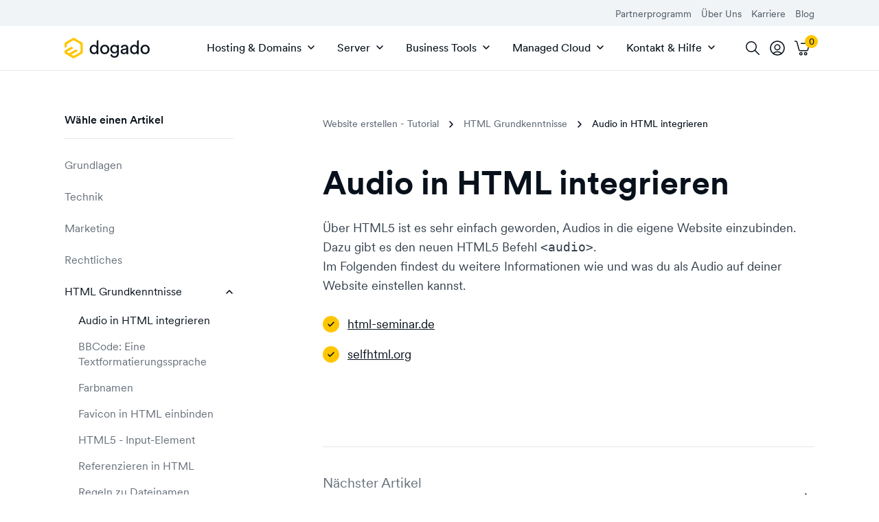

--- FILE ---
content_type: text/html; charset=UTF-8
request_url: https://www.dogado.de/website-erstellen/html/audio-integrieren
body_size: 27437
content:

<!DOCTYPE html>
<html lang="de">
    <head>
                            <meta charset="utf-8" />
            <meta http-equiv="X-UA-Compatible" content="IE=edge" />
            <meta name="viewport" content="width=device-width, initial-scale=1" />
            <meta name="ahrefs-site-verification" content="c2f222fd0fc1968cf642b543e32060455be1adaf964d934d77c2c44dacd7fcae" />

            <link rel="preconnect" href="https://a.delivery.consentmanager.net/" crossorigin />
            <link rel="dns-prefetch" href="https://a.delivery.consentmanager.net/" />
            <link rel="preconnect" href="https://cdn.consentmanager.net/" crossorigin />
            <link rel="dns-prefetch" href="https://cdn.consentmanager.net/" />

            <link rel="icon" type="image/png" href="/build/website/dogado/img/webspaces/dogado/favicon/favicon-96x96.ef5818a5.png" sizes="96x96" />
            <link rel="icon" type="image/svg+xml" href="/build/website/dogado/img/webspaces/dogado/favicon/favicon.05b8a475.svg" />
            <link rel="shortcut icon" href="/img/webspaces/dogado/favicon/favicon.ico" />
            <link rel="apple-touch-icon" sizes="180x180" href="/build/website/dogado/img/webspaces/dogado/favicon/apple-touch-icon.d5010e91.png" />
            <link rel="manifest" href="/site.webmanifest" />

            <meta name="theme-color" content="#fec600" />

            
<title>Audio in HTML integrieren - dogado.de</title><meta name="description" content="Über HTML5 ist es sehr einfach geworden, Audios in die eigene Website einzubinden. Dazu gibt es den neuen HTML5 Befehl &lt;audio&gt;"><meta name="robots" content="index,follow">                            <link rel="alternate" hreflang="x-default" href="https://www.dogado.de/website-erstellen/html/audio-integrieren" />                                <link rel="alternate" hreflang="de-DE" href="https://www.dogado.de/website-erstellen/html/audio-integrieren" /><link rel="canonical" href="https://www.dogado.de/website-erstellen/html/audio-integrieren"><meta name="zd-site-verification" content="lb8x5xxco8c0xnr454aafok" /><script type="application/ld+json">
    {
        "@context": "https://schema.org",
        "@type": "BreadcrumbList",
        "itemListElement": [
                    {
                "@type": "ListItem",
                "position": "1",
                "name": "Entdecken",
                "item": "https://www.dogado.de/"
            },                    {
                "@type": "ListItem",
                "position": "2",
                "name": "Website erstellen - Tutorial",
                "item": "https://www.dogado.de/website-erstellen"
            },                    {
                "@type": "ListItem",
                "position": "3",
                "name": "HTML Grundkenntnisse",
                "item": "https://www.dogado.de/website-erstellen/html"
            },                    {
                "@type": "ListItem",
                "position": "4",
                "name": "Audio in HTML integrieren",
                "item": "https://www.dogado.de/website-erstellen/html/audio-integrieren"
            }            ]
}
</script>

                            
    <style>
        :root{--table-border-color:var(--black-90);--table-thead-even-background:var(--gray);--table-color:var(--black-20);--pi:3.14159;--real-vh-static:100vh;--real-container-width:100vw;--font-weight-regular:400;--font-weight-book:500;--font-weight-medium:600;--font-weight-bold:700;--primary:#fec600;--primary-10:#fecc19;--primary-20:#fed133;--primary-30:#fed74d;--primary-40:#fedd66;--primary-50:#ffe280;--primary-60:#ffe899;--primary-70:#ffeeb3;--primary-80:#fff4cc;--primary-contrast:#08111b;--black:#08111b;--black-10:#192735;--black-20:#333f4c;--black-30:#4c5762;--black-40:#666f79;--black-50:#80878f;--black-60:#9aa0a6;--black-70:#b2b7bc;--black-80:#cccfd2;--black-85:#dadbdd;--black-90:#e5e7e9;--partner-blue:#192735;--partner-blue-10:#7a94b2;--gray:#f0f4f7;--danger:#df1f1f;--danger-80:#f9d2d2;--danger-90:#fce9e9;--success:#198139;--white:#fff;--universe-pro:#000;--universe-pro-10:#353535;--universe-pro-20:#4c4c4c;--universe-pro-30:#626262;--universe-pro-40:#797979;--universe-pro-50:#8f8f8f;--universe-pro-60:#a6a6a6;--universe-pro-70:#bcbcbc;--universe-pro-80:#d2d2d2;--universe-pro-85:#ddd;--universe-pro-90:#e9e9e9;--universe-pro-95:#f7f7f7;--gradient-universe-pro-10:linear-gradient(0deg,#353535,#35353580);--transparent:#0000;--transition-timing-function:cubic-bezier(0.25,0.1,0.25,0.99);--font-family:-apple-system,BlinkMacSystemFont,"Segoe UI",Roboto,"Helvetica Neue",Arial,"Noto Sans",sans-serif,"Apple Color Emoji","Segoe UI Emoji","Segoe UI Symbol","Noto Color Emoji";--container-padding:1.25rem}@media(min-width:36rem){:root{--container-padding:1.5rem}}@media(min-width:48rem){:root{--container-padding:1.5rem}}@media(min-width:62rem){:root{--container-padding:1.5rem}}@media(min-width:75rem){:root{--container-padding:1.5rem}}:root{--container-max-width:100%;--container-max-width-absolute:100%}@media(min-width:36rem){:root{--container-max-width:100%;--container-max-width-absolute:100%}}@media(min-width:48rem){:root{--container-max-width:45rem;--container-max-width-absolute:45rem}}@media(min-width:62rem){:root{--container-max-width:60rem;--container-max-width-absolute:60rem}}@media(min-width:75rem){:root{--container-max-width:71.25rem;--container-max-width-absolute:71.25rem}}:root{--breakpoint-min-width:0}@media(min-width:36rem){:root{--breakpoint-min-width:576}}@media(min-width:48rem){:root{--breakpoint-min-width:768}}@media(min-width:62rem){:root{--breakpoint-min-width:992}}@media(min-width:75rem){:root{--breakpoint-min-width:1200}}:root{--heading-1-font-size:2rem;--heading-1-font-weight:700;--heading-1-line-height:1.2;--heading-1-letter-spacing:normal;--heading-2-font-size:1.75rem;--heading-2-font-weight:600;--heading-2-line-height:1.3;--heading-2-letter-spacing:normal;--heading-3-font-size:1.5rem;--heading-3-font-weight:600;--heading-3-line-height:1.3;--heading-3-letter-spacing:normal;--heading-4-font-size:1.25rem;--heading-4-font-weight:700;--heading-4-line-height:1.3;--heading-4-letter-spacing:normal;--heading-5-font-size:1.25rem;--heading-5-font-weight:700;--heading-5-line-height:1.3;--heading-5-letter-spacing:normal;--heading-6-font-size:1.25rem;--heading-6-font-weight:700;--heading-6-line-height:1.3;--heading-6-letter-spacing:normal}@media(min-width:36rem){:root{--heading-1-font-size:2rem;--heading-1-font-weight:700;--heading-1-line-height:1.2;--heading-1-letter-spacing:normal;--heading-2-font-size:1.75rem;--heading-2-font-weight:600;--heading-2-line-height:1.3;--heading-2-letter-spacing:normal;--heading-3-font-size:1.5rem;--heading-3-font-weight:600;--heading-3-line-height:1.3;--heading-3-letter-spacing:normal;--heading-4-font-size:1.25rem;--heading-4-font-weight:700;--heading-4-line-height:1.3;--heading-4-letter-spacing:normal;--heading-5-font-size:1.25rem;--heading-5-font-weight:700;--heading-5-line-height:1.3;--heading-5-letter-spacing:normal;--heading-6-font-size:1.25rem;--heading-6-font-weight:700;--heading-6-line-height:1.3;--heading-6-letter-spacing:normal}}@media(min-width:48rem){:root{--heading-1-font-size:2.25rem;--heading-1-font-weight:700;--heading-1-line-height:1.2;--heading-1-letter-spacing:normal;--heading-2-font-size:2rem;--heading-2-font-weight:700;--heading-2-line-height:1.2;--heading-2-letter-spacing:normal;--heading-3-font-size:1.75rem;--heading-3-font-weight:600;--heading-3-line-height:1.3;--heading-3-letter-spacing:normal;--heading-4-font-size:1.5rem;--heading-4-font-weight:600;--heading-4-line-height:1.3;--heading-4-letter-spacing:normal;--heading-5-font-size:1.25rem;--heading-5-font-weight:700;--heading-5-line-height:1.3;--heading-5-letter-spacing:normal;--heading-6-font-size:1.25rem;--heading-6-font-weight:700;--heading-6-line-height:1.3;--heading-6-letter-spacing:normal}}@media(min-width:62rem){:root{--heading-1-font-size:3rem;--heading-1-font-weight:700;--heading-1-line-height:1.2;--heading-1-letter-spacing:normal;--heading-2-font-size:2.25rem;--heading-2-font-weight:700;--heading-2-line-height:1.2;--heading-2-letter-spacing:normal;--heading-3-font-size:2rem;--heading-3-font-weight:700;--heading-3-line-height:1.2;--heading-3-letter-spacing:normal;--heading-4-font-size:1.75rem;--heading-4-font-weight:600;--heading-4-line-height:1.3;--heading-4-letter-spacing:normal;--heading-5-font-size:1.5rem;--heading-5-font-weight:600;--heading-5-line-height:1.3;--heading-5-letter-spacing:normal;--heading-6-font-size:1.25rem;--heading-6-font-weight:700;--heading-6-line-height:1.3;--heading-6-letter-spacing:normal}}@media(min-width:75rem){:root{--heading-1-font-size:3rem;--heading-1-font-weight:700;--heading-1-line-height:1.2;--heading-1-letter-spacing:normal;--heading-2-font-size:2.25rem;--heading-2-font-weight:700;--heading-2-line-height:1.2;--heading-2-letter-spacing:normal;--heading-3-font-size:2rem;--heading-3-font-weight:700;--heading-3-line-height:1.2;--heading-3-letter-spacing:normal;--heading-4-font-size:1.75rem;--heading-4-font-weight:600;--heading-4-line-height:1.3;--heading-4-letter-spacing:normal;--heading-5-font-size:1.5rem;--heading-5-font-weight:600;--heading-5-line-height:1.3;--heading-5-letter-spacing:normal;--heading-6-font-size:1.25rem;--heading-6-font-weight:700;--heading-6-line-height:1.3;--heading-6-letter-spacing:normal}}:root{--heading-1-font-size-base:3rem;--heading-1-font-weight-base:700;--heading-1-line-height-base:1.2;--heading-1-letter-spacing-base:normal;--heading-2-font-size-base:2.25rem;--heading-2-font-weight-base:700;--heading-2-line-height-base:1.2;--heading-2-letter-spacing-base:normal;--heading-3-font-size-base:2rem;--heading-3-font-weight-base:700;--heading-3-line-height-base:1.2;--heading-3-letter-spacing-base:normal;--heading-4-font-size-base:1.75rem;--heading-4-font-weight-base:600;--heading-4-line-height-base:1.3;--heading-4-letter-spacing-base:normal;--heading-5-font-size-base:1.5rem;--heading-5-font-weight-base:600;--heading-5-line-height-base:1.3;--heading-5-letter-spacing-base:normal;--heading-6-font-size-base:1.25rem;--heading-6-font-weight-base:700;--heading-6-line-height-base:1.3;--heading-6-letter-spacing-base:normal}html{-webkit-text-size-adjust:100%;box-sizing:border-box;tab-size:4;word-break:normal}*,:after,:before{background-repeat:no-repeat;box-sizing:inherit}:after,:before{text-decoration:inherit;vertical-align:inherit}*{margin:0;padding:0}hr{color:inherit;height:0;overflow:visible}details,main{display:block}summary{display:list-item}small{font-size:80%}[hidden]{display:none}abbr[title]{border-bottom:none;text-decoration:underline;-webkit-text-decoration:underline dotted;text-decoration:underline dotted}a{background-color:initial}a:active,a:hover{outline-width:0}code,kbd,pre,samp{font-family:monospace,monospace}pre{font-size:1em}b,strong{font-weight:bolder}sub,sup{font-size:75%;line-height:0;position:relative;vertical-align:initial}sub{bottom:-.25em}sup{top:-.5em}table{border-color:inherit;text-indent:0}iframe{border-style:none}input{border-radius:0}[type=number]::-webkit-inner-spin-button,[type=number]::-webkit-outer-spin-button{height:auto}[type=search]{-webkit-appearance:textfield;outline-offset:-.125rem}[type=search]::-webkit-search-decoration{-webkit-appearance:none}textarea{overflow:auto;resize:vertical}button,input,optgroup,select,textarea{font:inherit}optgroup{font-weight:700}button{overflow:visible}button,select{text-transform:none}[role=button],[type=button],[type=reset],[type=submit],button{cursor:pointer}[type=button]::-moz-focus-inner,[type=reset]::-moz-focus-inner,[type=submit]::-moz-focus-inner,button::-moz-focus-inner{border-style:none;padding:0}[type=button]::-moz-focus-inner,[type=reset]::-moz-focus-inner,[type=submit]::-moz-focus-inner,button:-moz-focusring{outline:.0625rem dotted ButtonText}[type=reset],[type=submit],button,html [type=button]{-webkit-appearance:button}button,input,select,textarea{background-color:initial;border-style:none}a:focus,button:focus,input:focus,select:focus,textarea:focus{outline-width:0}select{-moz-appearance:none;-webkit-appearance:none}select::-ms-expand{display:none}select::-ms-value{color:currentColor}legend{border:0;color:inherit;display:table;max-width:100%;white-space:normal}::-webkit-file-upload-button{-webkit-appearance:button;color:inherit;font:inherit}[disabled]{cursor:default}img{border-style:none}progress{vertical-align:initial}[aria-busy=true]{cursor:progress}[aria-controls]{cursor:pointer}[aria-disabled=true]{cursor:default}[role=button],[type=button],[type=reset],[type=submit],button{color:inherit}a{color:var(--a-color,var(--black));-webkit-text-decoration:underline;text-decoration:underline;text-decoration-thickness:.125rem;text-underline-offset:.0625rem}a:focus,a:hover{text-decoration-color:var(--primary)}a:not(:focus-visible):not(.focus-visible),button:not(:focus-visible):not(.focus-visible),input:not(:focus-visible):not(.focus-visible),select:not(:focus-visible):not(.focus-visible),textarea:not(:focus-visible):not(.focus-visible){outline:none}body{background:var(--body-background-color,var(--white));color:var(--body-color,var(--black));font-family:var(--font-family);font-size:1rem;font-weight:400;line-height:1.4;-webkit-font-smoothing:antialiased!important;-moz-osx-font-smoothing:grayscale!important;overflow-x:hidden!important;width:100vw}hr{border:0;border-top:.0625rem solid var(--hr-border-color,var(--black-90))}.sr-only{height:.0625rem!important;margin:-.0625rem!important;overflow:hidden!important;padding:0!important;position:absolute;width:.0625rem!important;clip:rect(0,0,0,0)!important;border:0!important;clip-path:inset(50%);white-space:nowrap!important}ul{padding-left:2.5rem}[tabindex]:not([tabindex="-1"]):focus-visible,a[href]:focus-visible,button:not([disabled]):focus-visible,iframe:focus-visible,input:not([disabled]):focus-visible,select:not([disabled]):focus-visible,textarea:not([disabled]):focus-visible{outline:.125rem solid #007acc}canvas:where([width]),img:where([width]),video:where([width]){width:calc(var(--width)/16*1rem)}canvas:where([height]),img:where([height]),video:where([height]){height:calc(var(--height)/16*1rem)}canvas:where([width][height]):where([data-object-fit=fill]),img:where([width][height]):where([data-object-fit=fill]),video:where([width][height]):where([data-object-fit=fill]){object-fit:fill}canvas:where([width][height]):where([data-object-fit=contain]),img:where([width][height]):where([data-object-fit=contain]),video:where([width][height]):where([data-object-fit=contain]){object-fit:contain}canvas:where([width][height]):where([data-object-fit=cover]),img:where([width][height]):where([data-object-fit=cover]),video:where([width][height]):where([data-object-fit=cover]){object-fit:cover}.container{margin-left:auto;margin-right:auto;max-width:var(--container-max-width);padding-left:var(--container-padding);padding-right:var(--container-padding);width:100%}.full-width{left:50%;margin-left:-50vw;margin-right:-50vw;position:relative;right:50%;width:100vw}.row{--cols:12;--gutter:1.5rem}@media(min-width:36rem){.row{--gutter:1.5rem}}@media(min-width:48rem){.row{--gutter:1.5rem}}@media(min-width:62rem){.row{--gutter:2.25rem}}@media(min-width:75rem){.row{--gutter:2.25rem}}.row{--gutter-x:var(--gutter);--gutter-y:0rem;display:flex;flex-wrap:wrap;margin:calc(var(--gutter-y)/2*-1) calc(var(--gutter-x)/2*-1)}.row>.col,.row>[class*=col-]{padding:calc(var(--gutter-y)/2) calc(var(--gutter-x)/2);width:100%}.gutter-y{--gutter-y:var(--gutter)}.col{flex-basis:0;flex-grow:1;max-width:100%}.col-1{flex:0 0 calc(100%/var(--cols)*1);max-width:calc(100%/var(--cols)*1)}.col-2{flex:0 0 calc(100%/var(--cols)*2);max-width:calc(100%/var(--cols)*2)}.col-3{flex:0 0 calc(100%/var(--cols)*3);max-width:calc(100%/var(--cols)*3)}.col-4{flex:0 0 calc(100%/var(--cols)*4);max-width:calc(100%/var(--cols)*4)}.col-5{flex:0 0 calc(100%/var(--cols)*5);max-width:calc(100%/var(--cols)*5)}.col-6{flex:0 0 calc(100%/var(--cols)*6);max-width:calc(100%/var(--cols)*6)}.col-7{flex:0 0 calc(100%/var(--cols)*7);max-width:calc(100%/var(--cols)*7)}.col-8{flex:0 0 calc(100%/var(--cols)*8);max-width:calc(100%/var(--cols)*8)}.col-9{flex:0 0 calc(100%/var(--cols)*9);max-width:calc(100%/var(--cols)*9)}.col-10{flex:0 0 calc(100%/var(--cols)*10);max-width:calc(100%/var(--cols)*10)}.col-11{flex:0 0 calc(100%/var(--cols)*11);max-width:calc(100%/var(--cols)*11)}.col-12{flex:0 0 calc(100%/var(--cols)*12);max-width:calc(100%/var(--cols)*12)}@media(min-width:36rem){.col-sm-1{flex:0 0 calc(100%/var(--cols)*1);max-width:calc(100%/var(--cols)*1)}.col-sm-2{flex:0 0 calc(100%/var(--cols)*2);max-width:calc(100%/var(--cols)*2)}.col-sm-3{flex:0 0 calc(100%/var(--cols)*3);max-width:calc(100%/var(--cols)*3)}.col-sm-4{flex:0 0 calc(100%/var(--cols)*4);max-width:calc(100%/var(--cols)*4)}.col-sm-5{flex:0 0 calc(100%/var(--cols)*5);max-width:calc(100%/var(--cols)*5)}.col-sm-6{flex:0 0 calc(100%/var(--cols)*6);max-width:calc(100%/var(--cols)*6)}.col-sm-7{flex:0 0 calc(100%/var(--cols)*7);max-width:calc(100%/var(--cols)*7)}.col-sm-8{flex:0 0 calc(100%/var(--cols)*8);max-width:calc(100%/var(--cols)*8)}.col-sm-9{flex:0 0 calc(100%/var(--cols)*9);max-width:calc(100%/var(--cols)*9)}.col-sm-10{flex:0 0 calc(100%/var(--cols)*10);max-width:calc(100%/var(--cols)*10)}.col-sm-11{flex:0 0 calc(100%/var(--cols)*11);max-width:calc(100%/var(--cols)*11)}.col-sm-12{flex:0 0 calc(100%/var(--cols)*12);max-width:calc(100%/var(--cols)*12)}}@media(min-width:48rem){.col-md-1{flex:0 0 calc(100%/var(--cols)*1);max-width:calc(100%/var(--cols)*1)}.col-md-2{flex:0 0 calc(100%/var(--cols)*2);max-width:calc(100%/var(--cols)*2)}.col-md-3{flex:0 0 calc(100%/var(--cols)*3);max-width:calc(100%/var(--cols)*3)}.col-md-4{flex:0 0 calc(100%/var(--cols)*4);max-width:calc(100%/var(--cols)*4)}.col-md-5{flex:0 0 calc(100%/var(--cols)*5);max-width:calc(100%/var(--cols)*5)}.col-md-6{flex:0 0 calc(100%/var(--cols)*6);max-width:calc(100%/var(--cols)*6)}.col-md-7{flex:0 0 calc(100%/var(--cols)*7);max-width:calc(100%/var(--cols)*7)}.col-md-8{flex:0 0 calc(100%/var(--cols)*8);max-width:calc(100%/var(--cols)*8)}.col-md-9{flex:0 0 calc(100%/var(--cols)*9);max-width:calc(100%/var(--cols)*9)}.col-md-10{flex:0 0 calc(100%/var(--cols)*10);max-width:calc(100%/var(--cols)*10)}.col-md-11{flex:0 0 calc(100%/var(--cols)*11);max-width:calc(100%/var(--cols)*11)}.col-md-12{flex:0 0 calc(100%/var(--cols)*12);max-width:calc(100%/var(--cols)*12)}}@media(min-width:62rem){.col-lg-1{flex:0 0 calc(100%/var(--cols)*1);max-width:calc(100%/var(--cols)*1)}.col-lg-2{flex:0 0 calc(100%/var(--cols)*2);max-width:calc(100%/var(--cols)*2)}.col-lg-3{flex:0 0 calc(100%/var(--cols)*3);max-width:calc(100%/var(--cols)*3)}.col-lg-4{flex:0 0 calc(100%/var(--cols)*4);max-width:calc(100%/var(--cols)*4)}.col-lg-5{flex:0 0 calc(100%/var(--cols)*5);max-width:calc(100%/var(--cols)*5)}.col-lg-6{flex:0 0 calc(100%/var(--cols)*6);max-width:calc(100%/var(--cols)*6)}.col-lg-7{flex:0 0 calc(100%/var(--cols)*7);max-width:calc(100%/var(--cols)*7)}.col-lg-8{flex:0 0 calc(100%/var(--cols)*8);max-width:calc(100%/var(--cols)*8)}.col-lg-9{flex:0 0 calc(100%/var(--cols)*9);max-width:calc(100%/var(--cols)*9)}.col-lg-10{flex:0 0 calc(100%/var(--cols)*10);max-width:calc(100%/var(--cols)*10)}.col-lg-11{flex:0 0 calc(100%/var(--cols)*11);max-width:calc(100%/var(--cols)*11)}.col-lg-12{flex:0 0 calc(100%/var(--cols)*12);max-width:calc(100%/var(--cols)*12)}}@media(min-width:75rem){.col-xl-1{flex:0 0 calc(100%/var(--cols)*1);max-width:calc(100%/var(--cols)*1)}.col-xl-2{flex:0 0 calc(100%/var(--cols)*2);max-width:calc(100%/var(--cols)*2)}.col-xl-3{flex:0 0 calc(100%/var(--cols)*3);max-width:calc(100%/var(--cols)*3)}.col-xl-4{flex:0 0 calc(100%/var(--cols)*4);max-width:calc(100%/var(--cols)*4)}.col-xl-5{flex:0 0 calc(100%/var(--cols)*5);max-width:calc(100%/var(--cols)*5)}.col-xl-6{flex:0 0 calc(100%/var(--cols)*6);max-width:calc(100%/var(--cols)*6)}.col-xl-7{flex:0 0 calc(100%/var(--cols)*7);max-width:calc(100%/var(--cols)*7)}.col-xl-8{flex:0 0 calc(100%/var(--cols)*8);max-width:calc(100%/var(--cols)*8)}.col-xl-9{flex:0 0 calc(100%/var(--cols)*9);max-width:calc(100%/var(--cols)*9)}.col-xl-10{flex:0 0 calc(100%/var(--cols)*10);max-width:calc(100%/var(--cols)*10)}.col-xl-11{flex:0 0 calc(100%/var(--cols)*11);max-width:calc(100%/var(--cols)*11)}.col-xl-12{flex:0 0 calc(100%/var(--cols)*12);max-width:calc(100%/var(--cols)*12)}}.offset-0{margin-left:0}.offset-1{margin-left:calc(100%/var(--cols)*1)}.offset-2{margin-left:calc(100%/var(--cols)*2)}.offset-3{margin-left:calc(100%/var(--cols)*3)}.offset-4{margin-left:calc(100%/var(--cols)*4)}.offset-5{margin-left:calc(100%/var(--cols)*5)}.offset-6{margin-left:calc(100%/var(--cols)*6)}@media(min-width:36rem){.offset-sm-0{margin-left:0}.offset-sm-1{margin-left:calc(100%/var(--cols)*1)}.offset-sm-2{margin-left:calc(100%/var(--cols)*2)}.offset-sm-3{margin-left:calc(100%/var(--cols)*3)}.offset-sm-4{margin-left:calc(100%/var(--cols)*4)}.offset-sm-5{margin-left:calc(100%/var(--cols)*5)}.offset-sm-6{margin-left:calc(100%/var(--cols)*6)}}@media(min-width:48rem){.offset-md-0{margin-left:0}.offset-md-1{margin-left:calc(100%/var(--cols)*1)}.offset-md-2{margin-left:calc(100%/var(--cols)*2)}.offset-md-3{margin-left:calc(100%/var(--cols)*3)}.offset-md-4{margin-left:calc(100%/var(--cols)*4)}.offset-md-5{margin-left:calc(100%/var(--cols)*5)}.offset-md-6{margin-left:calc(100%/var(--cols)*6)}}@media(min-width:62rem){.offset-lg-0{margin-left:0}.offset-lg-1{margin-left:calc(100%/var(--cols)*1)}.offset-lg-2{margin-left:calc(100%/var(--cols)*2)}.offset-lg-3{margin-left:calc(100%/var(--cols)*3)}.offset-lg-4{margin-left:calc(100%/var(--cols)*4)}.offset-lg-5{margin-left:calc(100%/var(--cols)*5)}.offset-lg-6{margin-left:calc(100%/var(--cols)*6)}}@media(min-width:75rem){.offset-xl-0{margin-left:0}.offset-xl-1{margin-left:calc(100%/var(--cols)*1)}.offset-xl-2{margin-left:calc(100%/var(--cols)*2)}.offset-xl-3{margin-left:calc(100%/var(--cols)*3)}.offset-xl-4{margin-left:calc(100%/var(--cols)*4)}.offset-xl-5{margin-left:calc(100%/var(--cols)*5)}.offset-xl-6{margin-left:calc(100%/var(--cols)*6)}}.img-responsive{height:auto!important;max-width:100%!important}.img-full{display:block;height:auto;max-width:100%;width:100%}.preload *{transition:none!important}.stretched-link:after{background-color:#0000;bottom:0;content:"";left:0;pointer-events:auto;position:absolute;right:0;top:0;z-index:1}h1 u,h2 u,h3 u,h4 u,h5 u,h6 u{position:relative;-webkit-text-decoration:none;text-decoration:none;-webkit-text-decoration:none!important;text-decoration:none!important;white-space:nowrap;z-index:1}h1 u:after,h2 u:after,h3 u:after,h4 u:after,h5 u:after,h6 u:after{background-color:var(--primary);bottom:-.6875rem;content:"";height:1.375rem;left:-.5rem;-webkit-mask-image:url(/build/website/dogado/img/hand-drawn-underline.108c5c25.svg);mask-image:url(/build/website/dogado/img/hand-drawn-underline.108c5c25.svg);-webkit-mask-size:100% 100%;mask-size:100% 100%;position:absolute;right:-.625rem;z-index:-1}@media(min-width:48rem){h1 u:after,h2 u:after,h3 u:after,h4 u:after,h5 u:after,h6 u:after{bottom:-.5rem;display:block;left:.0625rem;right:.0625rem}}h1,h2,h3,h4,h5,h6{-webkit-hyphens:auto;hyphens:auto;-webkit-hyphenate-limit-before:5;-webkit-hyphenate-limit-after:5;hyphenate-limit-chars:15 5 5}.heading-1,h1{font-size:var(--heading-1-font-size);font-weight:var(--heading-1-font-weight);letter-spacing:var(--heading-1-letter-spacing,normal);line-height:var(--heading-1-line-height)}.heading-1,.heading-2,h1,h2{color:var(--heading-color,var(--black));font-family:var(--font-family-heading,var(--font-family)),sans-serif}.heading-2,h2{font-size:var(--heading-2-font-size);font-weight:var(--heading-2-font-weight);letter-spacing:var(--heading-2-letter-spacing,normal);line-height:var(--heading-2-line-height)}.heading-3,h3{font-size:var(--heading-3-font-size);font-weight:var(--heading-3-font-weight);letter-spacing:var(--heading-3-letter-spacing,normal);line-height:var(--heading-3-line-height)}.heading-3,.heading-4,h3,h4{color:var(--heading-color,var(--black));font-family:var(--font-family-heading,var(--font-family)),sans-serif}.heading-4,h4{font-size:var(--heading-4-font-size);font-weight:var(--heading-4-font-weight);letter-spacing:var(--heading-4-letter-spacing,normal);line-height:var(--heading-4-line-height)}.heading-5,h5{font-size:var(--heading-5-font-size);font-weight:var(--heading-5-font-weight);letter-spacing:var(--heading-5-letter-spacing,normal);line-height:var(--heading-5-line-height)}.heading-5,.heading-6,h5,h6{color:var(--heading-color,var(--black));font-family:var(--font-family-heading,var(--font-family)),sans-serif}.heading-6,h6{font-size:var(--heading-6-font-size);font-weight:var(--heading-6-font-weight);letter-spacing:var(--heading-6-letter-spacing,normal);line-height:var(--heading-6-line-height)}.article>*{margin-bottom:1.25em}.article>:first-child{margin-top:0!important}.article>:last-child{margin-bottom:0!important}.article>h1,.article>h2,.article>h3,.article>h4{margin-bottom:2.5rem;margin-top:5rem}.article>h5,.article>h6{margin-bottom:1rem;margin-top:2.5rem}.article>ol,.article>ul{padding-left:1rem}.article>ol>li+li,.article>ul>li+li{margin-top:.25em}.article>*>a,.article>a{color:var(--black);font-weight:500;-webkit-text-decoration:none;text-decoration:none}.article>*>a:focus,.article>*>a:hover,.article>a:focus,.article>a:hover{-webkit-text-decoration:underline;text-decoration:underline}.avatar{align-items:center;display:inline-flex}.avatar-background-primary{background-color:var(--primary)}.avatar-background-white{background-color:var(--white)}.avatar-background-gray{background-color:var(--gray)}.avatar-image{border-radius:50%;display:flex;overflow:hidden}.avatar-image img{-webkit-mask-image:url(/build/website/dogado/img/components/avatar/avatar-mask-first.af49df70.svg);mask-image:url(/build/website/dogado/img/components/avatar/avatar-mask-first.af49df70.svg)}.avatar-image:not(:first-child) img{-webkit-mask-image:url(/build/website/dogado/img/components/avatar/avatar-mask-second.8ad82e73.svg);mask-image:url(/build/website/dogado/img/components/avatar/avatar-mask-second.8ad82e73.svg)}.avatar-image-20:not(:first-child){margin-left:-.25rem}.avatar-image-20 img{height:1.25rem;-webkit-mask-size:1.25rem;mask-size:1.25rem;width:1.25rem}.avatar-image-28:not(:first-child){margin-left:-.5rem}.avatar-image-28 img{height:1.75rem;-webkit-mask-size:1.75rem;mask-size:1.75rem;width:1.75rem}.avatar-image-32:not(:first-child){margin-left:-.5625rem}.avatar-image-32 img{height:2rem;-webkit-mask-size:2rem;mask-size:2rem;width:2rem}.avatar-image-36:not(:first-child){margin-left:-.6875rem}.avatar-image-36 img{height:2.25rem;-webkit-mask-size:2.25rem;mask-size:2.25rem;width:2.25rem}.avatar-image-38:not(:first-child){margin-left:-.75rem}.avatar-image-38 img{height:2.375rem;-webkit-mask-size:2.375rem;mask-size:2.375rem;width:2.375rem}.avatar-image-40:not(:first-child){margin-left:-.75rem}.avatar-image-40 img{height:2.5rem;-webkit-mask-size:2.5rem;mask-size:2.5rem;width:2.5rem}.avatar-image-44:not(:first-child){margin-left:-.875rem}.avatar-image-44 img{height:2.75rem;-webkit-mask-size:2.75rem;mask-size:2.75rem;width:2.75rem}.avatar-image-48:not(:first-child){margin-left:-1rem}.avatar-image-48 img{height:3rem;-webkit-mask-size:3rem;mask-size:3rem;width:3rem}.avatar-image-50:not(:first-child){margin-left:-1rem}.avatar-image-50 img{height:3.125rem;-webkit-mask-size:3.125rem;mask-size:3.125rem;width:3.125rem}.avatar-image-52:not(:first-child){margin-left:-1.0625rem}.avatar-image-52 img{height:3.25rem;-webkit-mask-size:3.25rem;mask-size:3.25rem;width:3.25rem}.avatar-image-56:not(:first-child){margin-left:-1.1875rem}.avatar-image-56 img{height:3.5rem;-webkit-mask-size:3.5rem;mask-size:3.5rem;width:3.5rem}.avatar-image-60:not(:first-child){margin-left:-1.25rem}.avatar-image-60 img{height:3.75rem;-webkit-mask-size:3.75rem;mask-size:3.75rem;width:3.75rem}.avatar-image-68:not(:first-child){margin-left:-1.5rem}.avatar-image-68 img{height:4.25rem;-webkit-mask-size:4.25rem;mask-size:4.25rem;width:4.25rem}.avatar-image-80:not(:first-child){margin-left:-1.75rem}.avatar-image-80 img{height:5rem;-webkit-mask-size:5rem;mask-size:5rem;width:5rem}.avatar-image-90:not(:first-child){margin-left:-2rem}.avatar-image-90 img{height:5.625rem;-webkit-mask-size:5.625rem;mask-size:5.625rem;width:5.625rem}.avatar-image-200:not(:first-child){margin-left:-4.75rem}.avatar-image-200 img{height:12.5rem;-webkit-mask-size:12.5rem;mask-size:12.5rem;width:12.5rem}.avatar-image-300:not(:first-child){margin-left:-7.25rem}.avatar-image-300 img{height:18.75rem;-webkit-mask-size:18.75rem;mask-size:18.75rem;width:18.75rem}.avatar-image-434:not(:first-child){margin-left:-10.625rem}.avatar-image-434 img{height:27.125rem;-webkit-mask-size:27.125rem;mask-size:27.125rem;width:27.125rem}.accordion-collapse{height:0;overflow:hidden;transition:height .15s var(--transition-timing-function);will-change:height}.btn{--btn-padding:1rem 1.25rem;--btn-border-radius:0.5rem;align-items:center;border-radius:var(--btn-border-radius);cursor:pointer;display:inline-flex;font-weight:var(--font-weight-book);justify-content:center;line-height:1.25rem;padding:var(--btn-padding);transition-duration:.15s;transition-property:background-color,transform;transition-timing-function:var(--transition-timing-function)}.btn,.btn:hover{-webkit-text-decoration:none;text-decoration:none}.btn:active,.btn:focus{transform:scale3d(.96)}.btn>svg[width="12"]:first-child{margin-right:.5rem}.btn>svg[width="12"]:last-child{margin-left:.5rem}.btn>svg[width="20"]:first-child{margin-right:.75rem}.btn>svg[width="20"]:last-child{margin-left:.75rem}.btn-link{--btn-padding:0;--btn-border-radius:0;background:none;color:var(--body-color);font-weight:var(--font-weight-regular)}.btn-link>span{position:relative}.btn-link>span:before{background:var(--primary);bottom:-.125rem;content:"";height:.125rem;left:0;position:absolute;transition:all .14s ease;width:0}.btn-link>span>svg[width="12"]:first-child{margin-right:.25rem}.btn-link>span>svg[width="12"]:last-child{margin-left:.25rem}.btn-link:active,.btn-link:focus,.btn-link:hover{color:var(--body-color);transform:none}.btn-link:active>span:before,.btn-link:focus>span:before,.btn-link:hover>span:before{width:100%}.btn-sm{--btn-padding:0.75rem 1rem}.btn-sm>svg[width="12"]:first-child{margin-right:.625rem}.btn-sm>svg[width="12"]:last-child{margin-left:.625rem}.btn-lg{--btn-padding:1.375rem 1.25rem}.btn-block{display:flex;width:100%}.btn-center,.btn-left{margin-right:auto}.btn-center,.btn-right{margin-left:auto}.btn-primary{background:var(--primary);color:var(--black)}.btn-primary:focus,.btn-primary:hover{background:var(--primary-30);color:var(--black)}.btn-secondary{background:var(--gray);color:var(--black)}.btn-secondary:focus,.btn-secondary:hover{background:var(--primary);color:var(--black)}.btn-dark{background:var(--black);color:var(--white)}.btn-dark:focus,.btn-dark:hover{background:var(--black-20);color:var(--white)}.btn-transparent{background:#0000;color:var(--black)}.btn-transparent:focus,.btn-transparent:hover{background:var(--gray);color:var(--black)}.btn-danger{background:var(--danger);color:var(--white)}.btn-danger:focus,.btn-danger:hover{background:#c41b1b;color:var(--white)}.btn-white,.btn-white:focus,.btn-white:hover{background:var(--white);color:var(--black)}.popover{left:0;max-width:max-content;opacity:0;padding:0 .625rem;position:absolute;top:0;transition:opacity .15s var(--transition-timing-function);width:25.75rem;z-index:100}@media(min-width:36rem){.popover{padding:0}}.popover ul{list-style-type:none;padding-left:0}.popover ul li{line-height:1.5rem;margin-bottom:1rem;padding-left:1.875rem;position:relative}.popover ul li:before{background-color:var(--primary);background-image:url(/build/website/dogado/packages/hexo-icons/dist/minimal/12/check.33ff7082.svg);background-position:50%;border-radius:.6875rem;content:"";height:1.375rem;left:0;position:absolute;top:0;width:1.375rem}.popover ul li:last-child{margin-bottom:0}.popover p+ul,.popover ul+p{padding-top:.5rem}.popover-title{color:var(--white);font-size:1rem;font-weight:500;line-height:1}.popover-body{background:var(--white);border-radius:1rem;box-shadow:0 0 3.125rem #0000001f;color:var(--black-20);font-size:1rem;line-height:1.6;padding:1.75rem;transform:scale(.95);transition:transform .15s var(--transition-timing-function)}.popover.show{opacity:1}.popover-close{align-items:center;background:var(--gray);border-radius:50%;color:var(--black);display:flex;height:2rem;justify-content:center;margin:-.75rem -.75rem 0 0;transition:.14s background var(--transition-timing-function);width:2rem}.popover-close:focus,.popover-close:hover{background:var(--black-90)}.popover-top-bar{display:flex;font-size:.875rem;justify-content:space-between;margin-bottom:0;padding-bottom:1.25rem}.popover-top-bar-advisor{align-items:center;display:flex}.popover-top-bar-advisor-wrapper{display:flex;flex-direction:column;margin-left:.75rem}.popover-top-bar-advisor-name{color:var(--black);font-weight:var(--font-weight-bold);line-height:1}.popover-top-bar-advisor-title{color:var(--black);line-height:1;margin-top:.25rem}.popover.show .popover-body{transform:scale(1)}.popover-arrow{position:absolute;width:max-content;z-index:-1}.popover-arrow:after{background:url("data:image/svg+xml;charset=utf-8,%3Csvg xmlns='http://www.w3.org/2000/svg' width='14' height='6'%3E%3Cpath fill='%23fff' fill-rule='evenodd' d='M8.744 1.246 14 5v1H0V5l5.256-3.754a3 3 0 0 1 3.488 0'/%3E%3C/svg%3E") 50% no-repeat;content:"";display:block;height:.875rem;width:.875rem}.popover[data-placement=top] .popover-arrow:after{transform:rotate(180deg)}.popover[data-placement=right] .popover-arrow:after{transform:rotate(270deg)}.popover[data-placement=bottom] .popover-arrow:after{transform:rotate(0deg)}.popover[data-placement=left] .popover-arrow:after{transform:rotate(90deg)}.popover[data-placement=top] .popover-body{transform-origin:bottom}.popover[data-placement=right] .popover-body{transform-origin:left}.popover[data-placement=bottom] .popover-body{transform-origin:top}.popover[data-placement=left] .popover-body{transform-origin:right}.popover[data-placement=top] .popover-arrow{bottom:-.5625rem}.popover[data-placement=right] .popover-arrow{left:-.5625rem}.popover[data-placement=bottom] .popover-arrow{top:-.5625rem}.popover[data-placement=left] .popover-arrow{right:-.5625rem}.tab-pane{display:none}.tab-pane.active{display:block}.tooltip{left:0;max-width:15.75rem;opacity:0;position:absolute;top:0;transition:opacity .15s var(--transition-timing-function);width:max-content;z-index:100}.tooltip-title{color:#fff;font-size:1rem;font-weight:500;line-height:1}.tooltip-body{background:var(--black);border-radius:.25rem;box-shadow:0 .5rem .625rem 0 #0000001a;color:#fff;font-size:.875rem;font-weight:500;line-height:1em;padding:.625rem .75rem;transform:scale(.95);transition:transform .15s var(--transition-timing-function)}.tooltip-body>:not(:last-child){margin-bottom:.75rem}.tooltip.show{opacity:1}.tooltip.show .tooltip-body{transform:scale(1)}.tooltip-arrow{position:absolute;width:max-content;z-index:-1}.tooltip-arrow:after{background:url([data-uri]) 50% no-repeat;content:"";display:block;height:.875rem;width:.875rem}.tooltip[data-placement=top] .tooltip-arrow:after{transform:rotate(180deg)}.tooltip[data-placement=right] .tooltip-arrow:after{transform:rotate(270deg)}.tooltip[data-placement=bottom] .tooltip-arrow:after{transform:rotate(0deg)}.tooltip[data-placement=left] .tooltip-arrow:after{transform:rotate(90deg)}.tooltip[data-placement=top] .tooltip-body{transform-origin:bottom}.tooltip[data-placement=right] .tooltip-body{transform-origin:left}.tooltip[data-placement=bottom] .tooltip-body{transform-origin:top}.tooltip[data-placement=left] .tooltip-body{transform-origin:right}.tooltip[data-placement=top] .tooltip-arrow{bottom:-.5625rem}.tooltip[data-placement=right] .tooltip-arrow{left:-.5625rem}.tooltip[data-placement=bottom] .tooltip-arrow{top:-.5625rem}.tooltip[data-placement=left] .tooltip-arrow{right:-.5625rem}.scroll-horizontally-start{--container-body-offset:calc((100vw - var(--real-container-width))/2 + var(--container-padding));display:flex;margin:0 calc(var(--container-body-offset)*-1);overflow-x:auto;overflow-y:hidden}.scroll-horizontally-start>.scroll-horizontally-content{flex-grow:1}.scroll-horizontally-start>.scroll-horizontally-content>.row{flex-wrap:nowrap}.scroll-horizontally-start>.scroll-horizontally-content>.row:after{content:"";flex-shrink:0;width:calc(var(--container-body-offset) - var(--gutter-x)/2)}.scroll-horizontally-start:after,.scroll-horizontally-start:before{content:"";flex-shrink:0;width:var(--container-body-offset)}@media(min-width:48rem){.scroll-horizontally-md-end{margin:initial;overflow:initial}.scroll-horizontally-md-end>.scroll-horizontally-content>.row{flex-wrap:wrap}.scroll-horizontally-md-end:after,.scroll-horizontally-md-end:before,.scroll-horizontally-md-end>.scroll-horizontally-content>.row:after{content:normal}}@media(min-width:62rem){.scroll-horizontally-lg-end{margin:initial;overflow:initial}.scroll-horizontally-lg-end>.scroll-horizontally-content>.row{flex-wrap:wrap}.scroll-horizontally-lg-end:after,.scroll-horizontally-lg-end:before,.scroll-horizontally-lg-end>.scroll-horizontally-content>.row:after{content:normal}}@media(min-width:75rem){.scroll-horizontally-xl-end{margin:initial;overflow:initial}.scroll-horizontally-xl-end>.scroll-horizontally-content>.row{flex-wrap:wrap}.scroll-horizontally-xl-end:after,.scroll-horizontally-xl-end:before,.scroll-horizontally-xl-end>.scroll-horizontally-content>.row:after{content:normal}}.icon{height:calc(var(--icon-height)*.0625rem)}.icon[width]{width:calc(var(--icon-width)*.0625rem)}.icon-hexo,.icon-simple-icons{fill:currentColor}.icon-dach,.icon-feather{fill:none;stroke:currentColor;stroke-width:calc(24/var(--icon-height)*.09375rem)}.icon-feather{stroke-linecap:round;stroke-linejoin:round}.medium-zoom-overlay{z-index:10000001}.medium-zoom-overlay+.medium-zoom-image{z-index:10000002}.medium-zoom-overlay+.medium-zoom-image+.medium-zoom-image{z-index:10000003}.medium-zoom--opened .medium-zoom-overlay{-webkit-backdrop-filter:var(-medium-zoom-overlay-backdrop-filter,none);backdrop-filter:var(-medium-zoom-overlay-backdrop-filter,none);background:var(--medium-zoom-overlay-background,#102133e6)!important}.medium-zoom-image{border-radius:.75rem;overflow:hidden}div[data-component][id]{scroll-margin-top:var(--tch-sticky)}div[data-component-background]:only-child{min-height:100%}div[data-component-background]:only-child:not(.full-width){border-radius:1.25rem}@font-face{font-display:swap;font-family:Circular;font-style:normal;font-weight:700;src:url(/build/website/dogado/fonts/circular/circular-bold.74b22d59.woff2) format("woff2"),url(/build/website/dogado/fonts/circular/circular-bold.5c5f11b3.woff) format("woff")}@font-face{font-display:swap;font-family:Circular;font-style:italic;font-weight:700;src:url(/build/website/dogado/fonts/circular/circular-bolditalic.15093d6d.woff2) format("woff2"),url(/build/website/dogado/fonts/circular/circular-bolditalic.dfcc96cc.woff) format("woff")}@font-face{font-display:swap;font-family:Circular;font-style:normal;font-weight:600;src:url(/build/website/dogado/fonts/circular/circular-medium.12140c80.woff2) format("woff2"),url(/build/website/dogado/fonts/circular/circular-medium.a7a0d51e.woff) format("woff")}@font-face{font-display:swap;font-family:Circular;font-style:italic;font-weight:600;src:url(/build/website/dogado/fonts/circular/circular-mediumitalic.7784337c.woff2) format("woff2"),url(/build/website/dogado/fonts/circular/circular-mediumitalic.f44ba5c7.woff) format("woff")}@font-face{font-display:swap;font-family:Circular;font-style:normal;font-weight:500;src:url(/build/website/dogado/fonts/circular/circular-book.c16eff42.woff2) format("woff2"),url(/build/website/dogado/fonts/circular/circular-book.0ae69f00.woff) format("woff")}@font-face{font-display:swap;font-family:Circular;font-style:italic;font-weight:500;src:url(/build/website/dogado/fonts/circular/circular-bookitalic.15093d6d.woff2) format("woff2"),url(/build/website/dogado/fonts/circular/circular-bookitalic.dfcc96cc.woff) format("woff")}@font-face{font-display:swap;font-family:Circular;font-style:normal;font-weight:400;src:url(/build/website/dogado/fonts/circular/circular-regular.1c55adf7.woff2) format("woff2"),url(/build/website/dogado/fonts/circular/circular-regular.1ba2d32c.woff) format("woff")}@font-face{font-display:swap;font-family:Circular;font-style:italic;font-weight:400;src:url(/build/website/dogado/fonts/circular/circular-regularitalic.5bca5cf2.woff2) format("woff2"),url(/build/website/dogado/fonts/circular/circular-regularitalic.fa35a2b4.woff) format("woff")}:root{--font-family:Circular,Verdana,Arial,sans-serif}
.page-tutorial-article-sticky-childs{position:sticky!important;top:var(--tch-sticky);z-index:70}@media(min-width:62rem){.page-tutorial-article-sticky-childs{position:relative;top:auto}}.page-tutorial-article h2{font-size:1.5rem;font-weight:var(--font-weight-medium);line-height:2rem}.page-tutorial-article h3,.page-tutorial-article h4,.page-tutorial-article h5,.page-tutorial-article h6{font-size:1.25rem;font-weight:var(--font-weight-medium);line-height:1.5625rem}.page-tutorial-article .row>div[class*=app-content]{margin-bottom:2.5rem}.page-tutorial-article .row>div[class*=app-content]:first-child{margin-top:0}.page-tutorial-article .row>div[class*=app-content]:last-child{margin-bottom:0}.page-tutorial-article .row>div[class*=app-content]:not(:first-child) h2:first-child,.page-tutorial-article .row>div[class*=app-content]:not(:first-child) h3:first-child,.page-tutorial-article .row>div[class*=app-content]:not(:first-child) h4:first-child,.page-tutorial-article .row>div[class*=app-content]:not(:first-child) h5:first-child,.page-tutorial-article .row>div[class*=app-content]:not(:first-child) h6:first-child{margin-top:1.25rem}@media(min-width:48rem){.page-tutorial-article .row>div[class*=app-content]:not(:first-child) h2:first-child,.page-tutorial-article .row>div[class*=app-content]:not(:first-child) h3:first-child,.page-tutorial-article .row>div[class*=app-content]:not(:first-child) h4:first-child,.page-tutorial-article .row>div[class*=app-content]:not(:first-child) h5:first-child,.page-tutorial-article .row>div[class*=app-content]:not(:first-child) h6:first-child{margin-top:2.5rem}}@media(min-width:62rem){.page-tutorial-article-body{margin-top:3.75rem}}.page-tutorial-article-content{margin-bottom:5rem;margin-top:2.5rem}@media(min-width:48rem){.page-tutorial-article-content{margin-bottom:6.25rem;margin-top:3.75rem}}@media(min-width:62rem){.page-tutorial-article-content{margin-top:0}}@media(min-width:75rem){.page-tutorial-article-content{margin-bottom:7.5rem}}.page-tutorial-article-content-breadcrumb{margin-bottom:1.25rem}@media(min-width:48rem){.page-tutorial-article-content-breadcrumb{margin-bottom:2.5rem}}.page-tutorial-article-content-main{margin-bottom:3.75rem}@media(min-width:48rem){.page-tutorial-article-content-main{margin-bottom:5rem}}@media(min-width:75rem){.page-tutorial-article-content-main{margin-bottom:7.5rem}}
.base-notifications{display:none;position:relative}.base-notifications-light{color:var(--black,#000)}.base-notifications-dark{color:var(--white,#fff)}.base-notifications-show{display:block}.base-notifications-body{align-items:center;display:flex;gap:1rem;justify-content:space-between}.base-notifications-description{font-size:.875rem;line-height:1.3125rem;padding:.5rem 0}.base-notifications-description a{color:inherit}.base-notifications-description a:only-of-type:after{background-color:#0000;bottom:0;content:"";left:0;pointer-events:auto;position:absolute;right:0;top:0;z-index:1}.base-notifications-close{align-items:center;display:flex;justify-content:center;margin-right:-1rem;padding:.5rem 1rem;transition:opacity .15s var(--transition-timing-function);z-index:2}.base-notifications-close:hover{opacity:.6}
.app-header{position:sticky;top:0;z-index:102}@media(min-width:75rem){.app-header{top:calc(var(--app-header-top-height)*-1)}}.app-header-top{background:var(--gray);display:none;position:relative;z-index:103}@media(min-width:75rem){.app-header-top{display:flex}}.app-header-top-list{align-items:center;display:flex;justify-content:flex-end;list-style-type:none;min-height:var(--app-header-top-height);-webkit-user-select:none;user-select:none}.app-header-top-list-item{margin-left:.875rem}.app-header-top-list-item-link{color:var(--black-30);font-size:.875rem;-webkit-text-decoration:none;text-decoration:none;transition:.14s color var(--transition-timing-function)}.app-header-top-list-item-link:hover{color:var(--black)}.app-header-main{background:var(--white);position:relative;z-index:103}.app-header-main-body{border-bottom:.0625rem solid var(--black-90)}.app-header-main-buttons{align-items:center;display:flex;justify-content:flex-end}.app-header-main-buttons-close,.app-header-main-buttons-show{display:none;padding:.375rem;width:2.25rem}.app-header-main-buttons-show{display:flex}@media(min-width:75rem){.app-header-main-buttons-show{display:none}}.app-header-main-buttons .tooltip{z-index:104}.app-header-main-content{align-items:center;display:flex;justify-content:space-between;min-height:4rem}.app-header-main-logo a{display:flex}.app-header-main-list{display:none;justify-content:center;list-style-type:none}@media(min-width:75rem){.app-header-main-list{display:flex}}.app-header-main-list-item{align-items:center;border-radius:.25rem;cursor:pointer;display:flex;margin:0 .5rem 0 0;padding:.375rem 0 .5rem .75rem;transition:.2s background var(--transition-timing-function)}.app-header-main-list-item a{padding-right:.75rem;-webkit-text-decoration:none;text-decoration:none}.app-header-main-list-item:focus-visible,.app-header-main-list-item:focus-within,.app-header-main-list-item:hover{background:var(--gray)}.app-header-main-list-item:last-of-type{margin:0}.app-header-main-list-item-text{font-weight:var(--font-weight-book);-webkit-text-decoration:none;text-decoration:none;-webkit-user-select:none;user-select:none}.app-header-main-list-item .icon{margin:0 .75rem 0 .5rem;transition:.2s transform var(--transition-timing-function)}.app-header-main-mobile{background:var(--white);display:none;left:0;max-height:calc(100vh - 4rem);overflow:auto;padding:2.5rem 0;position:absolute;right:0;z-index:102}.app-header-main-mobile-headline{color:var(--black-60);font-size:.875rem;font-weight:var(--font-weight-book);line-height:1.25rem}.app-header-main-mobile-list{list-style-type:none;margin-bottom:3.125rem;padding:0}.app-header-main-mobile-list-item{align-items:center;border-bottom:.0625rem solid var(--black-90);cursor:pointer;display:flex;font-size:1.25rem;justify-content:space-between;line-height:normal;padding:1.25rem 0}.app-header-main-mobile-list-item-text{-webkit-text-decoration:none;text-decoration:none}.app-header-main-mobile-list-item:last-of-type{border-bottom:none}.app-header-main-mobile-list-item-link{align-items:center;display:flex;justify-content:space-between;-webkit-text-decoration:none;text-decoration:none;width:100%}.app-header-secondary{background:var(--white);display:none;left:0;max-height:calc(100vh - 4rem);overflow:auto;padding:1.75rem 0 3.75rem;position:absolute;right:0;z-index:103}@media(min-width:75rem){.app-header-secondary{padding:3.75rem 0}}.app-header-secondary-back{align-items:center;display:flex;font-size:1rem;line-height:1.375rem;margin-bottom:2.5rem}@media(min-width:75rem){.app-header-secondary-back{display:none}}.app-header-secondary-back .icon{margin-right:.875rem}.app-header-secondary-caption,.app-header-secondary-headline{border-bottom:.0625rem solid var(--black-90);font-size:1.25rem;font-weight:var(--font-weight-medium);padding-bottom:1.25rem}@media(min-width:75rem){.app-header-secondary-caption,.app-header-secondary-headline{margin-bottom:1.75rem;padding-bottom:.75rem}}.app-header-secondary-nav{margin-bottom:3.75rem}@media(min-width:75rem){.app-header-secondary-nav{margin-bottom:0}}.app-header-secondary-link{border-bottom:.0625rem solid var(--black-90);color:var(--black);display:block;font-size:1rem;line-height:1.25rem;padding:1.25rem 0;-webkit-text-decoration:none;text-decoration:none}@media(min-width:75rem){.app-header-secondary-link{border-bottom:none;margin-bottom:1.25rem;padding:0}}.app-header-secondary-link:hover{-webkit-text-decoration:none;text-decoration:none}.app-header-secondary-link:hover .app-header-secondary-link-text:before{width:100%}.app-header-secondary-link-text{position:relative}.app-header-secondary-link-text:before{background:var(--primary);bottom:-.125rem;content:"";height:.125rem;left:0;pointer-events:none;position:absolute;transition:all .14s ease;width:0}.app-header-secondary-headline{padding-top:2.5rem}.app-header-backdrop{background:#08111b80;display:none;height:100%;left:0;position:fixed;top:0;width:100%;z-index:101}.app-header[data-header-active] .app-header-backdrop,.app-header[data-mobile-active="1"] .app-header-backdrop{display:block}.app-header[data-mobile-active="1"] .app-header-main-buttons-show{display:none}.app-header[data-mobile-active="1"] .app-header-main-buttons-close,.app-header[data-mobile-active="1"] .app-header-main-mobile{display:flex}.app-header[data-header-active] .app-header-main-mobile,.app-header[data-mobile-active="1"] .app-header-main-buttons>:not(.app-header-main-buttons-show):not(.app-header-main-buttons-close){display:none}.app-header-badge{border-radius:.375rem;float:right;font-size:.75rem;font-weight:var(--font-weight-bold);line-height:.875rem;padding:.25rem .5rem}.app-header-badge-danger{background-color:var(--danger);color:var(--white)}.app-header-secondary-support{align-items:center;background:var(--primary);border-radius:.75rem;display:flex;flex-direction:column;min-height:30rem;overflow:hidden;padding:1.75rem 1.25rem 0;position:relative}@media(min-width:48rem){.app-header-secondary-support{align-items:flex-start;justify-content:space-between;min-height:22.625rem;padding:3rem 0 3rem 2.5rem}}.app-header-secondary-support-body{min-height:10rem;padding-bottom:2.5rem}@media(min-width:48rem){.app-header-secondary-support-body{padding-bottom:0}}.app-header-secondary-support-tel{display:flex;font-size:1.75rem;font-weight:var(--font-weight-medium);line-height:2.25rem;-webkit-text-decoration:none;text-decoration:none}.app-header-secondary-support-cta{align-items:flex-start;display:flex;flex-direction:column;gap:1.25rem;max-width:14.6875rem}.app-header-secondary-support-cta1{background:var(--white);color:var(--black);padding-bottom:.75rem;padding-top:.75rem}.app-header-secondary-support-cta2{font-weight:var(--font-weight-regular);-webkit-text-decoration:none;text-decoration:none}.app-header-secondary-support-image{bottom:-3.125rem;height:16.25rem;position:absolute;width:auto}@media(min-width:48rem){.app-header-secondary-support-image{bottom:0;height:auto;right:-6.25rem;width:auto}}@media(min-width:62rem){.app-header-secondary-support-image{right:-8.75rem}}@media(min-width:75rem){.app-header-secondary-support-image{right:-6.25rem}}.app-header-secondary-support-loading[data-app-header-loading="0"]{display:none}.app-header-secondary-support-loading-dots{align-items:center;display:flex;height:3.875rem;justify-content:flex-start}.app-header-secondary-support-loading-dots-dot{animation:dotsjumping 1.2s ease-in-out infinite;background:var(--black-10);border-radius:50%;height:.5rem;margin-right:.75rem;width:.5rem}.app-header-secondary-support-loading-dots-dot:nth-child(2){animation-delay:.2s}.app-header-secondary-support-loading-dots-dot:nth-child(3){animation-delay:.4s}.app-header-secondary-support-loading-dots-dot:nth-child(4){animation-delay:.6s}.app-header-secondary-support-loading-dots-dot:nth-child(5){animation-delay:.8s}.app-header-secondary-support-loading-dots-dot:last-child{margin-right:0}.app-header-secondary-support-wait{align-items:center;font-size:.875rem}.app-header-secondary-support-wait-text{align-items:center;display:flex;font-size:.75rem;font-weight:var(--font-weight-book);opacity:.4}.app-header-secondary-support-wait[data-header-wait="0"],.app-header-secondary-support-wait[data-header-wait]{display:none}.app-header-secondary-support-wait[data-header-wait="1"]{align-items:center;display:flex;flex-direction:column}@media(min-width:48rem){.app-header-secondary-support-wait[data-header-wait="1"]{align-items:flex-start}}.app-header-secondary-support-wait .icon{margin-right:.25rem}.app-header-secondary-support-opening{align-items:center;border-radius:1rem;display:flex;justify-content:center;margin:0 -.75rem 1.25rem;padding:.25rem .75rem;transition:.2s all var(--transition-timing-function)}.app-header-secondary-support-opening:hover{background:var(--primary-30);cursor:pointer}.app-header-secondary-support-opening:hover .app-header-secondary-support-opening-info{opacity:1}@media(min-width:48rem){.app-header-secondary-support-opening{justify-content:flex-start}}.app-header-secondary-support-opening-indicator{border-radius:.25rem;display:none;height:.5rem;margin-right:.375rem;width:.5rem}.app-header-secondary-support-opening-indicator[data-header-indicator="1"]{background:var(--success);display:inline-block}.app-header-secondary-support-opening-indicator[data-header-indicator="0"]{background:var(--danger);display:inline-block}.app-header-secondary-support-opening-status{font-size:.875rem;margin-right:.5rem}.app-header-secondary-support-opening-status[data-header-status="0"]{color:var(--danger)}.app-header-secondary-support-opening-closing{font-size:.875rem;opacity:.4}.app-header-secondary-support-opening-info{display:none;margin-left:.625rem;opacity:.4;transition:.2s all var(--transition-timing-function)}.app-header-secondary-support-opening-info[data-header-wait="1"]{display:flex}@keyframes dotsjumping{0%,75%,to{transform:translateY(0)}25%{transform:translateY(-.625rem)}}.app-header-highlight{align-items:center;background:var(--primary);border-radius:.75rem;display:flex;flex-direction:column;justify-content:space-between;margin-top:1.375rem;overflow:hidden;padding:1.875rem 1.25rem 10rem;position:relative;transition:.2s background var(--transition-timing-function)}@media(min-width:48rem){.app-header-highlight{padding:1.875rem 3rem 10rem}}.app-header-highlight:hover{background-color:var(--primary-30)}.app-header-highlight:hover .app-header-highlight-image{transform:translateX(-50%) scale(1.05)}@media(min-width:48rem){.app-header-highlight:hover .app-header-highlight-image{transform:translateY(-21%) scale(1.05)}}@media(min-width:62rem){.app-header-highlight:hover .app-header-highlight-image{transform:translateY(-37%) scale(1.05)}}@media(min-width:75rem){.app-header-highlight:hover .app-header-highlight-image{transform:translateY(-37%) scale(1.05)}}@media(min-width:48rem){.app-header-highlight{align-items:center;flex-direction:row;padding:1.875rem}}.app-header-highlight-text{align-items:center;display:flex;flex-direction:column;justify-content:center;text-align:center}@media(min-width:48rem){.app-header-highlight-text{align-items:flex-start;text-align:left}}.app-header-highlight-badge{background:var(--danger);border-radius:1.25rem;color:var(--white);font-size:.875rem;font-weight:500;line-height:.875rem;margin-bottom:.375rem;padding:.3125rem .625rem;z-index:2}.app-header-highlight-image{bottom:-6.875rem;height:auto;left:50%;position:absolute;transform:translateX(-50%);transition:transform .2s var(--transition-timing-function);width:12.5rem;z-index:1}@media(min-width:48rem){.app-header-highlight-image{bottom:auto;left:12.5rem;top:0;transform:translateY(-21%);width:14.375rem}}@media(min-width:62rem){.app-header-highlight-image{left:23.125rem;transform:translateY(-37%);width:19.375rem}}@media(min-width:75rem){.app-header-highlight-image{height:auto;left:27.5rem;transform:translateY(-37%);width:auto}}.app-header-highlight-headline{font-size:1.25rem;font-weight:500;line-height:normal;margin-bottom:1.5rem;max-width:26.875rem;z-index:2}@media(min-width:48rem){.app-header-highlight-headline{margin-bottom:0;max-width:11.875rem}}@media(min-width:62rem){.app-header-highlight-headline{max-width:23.75rem}}.app-header-highlight-cta{z-index:2}.app-header-highlight-cta a:after{background-color:#0000;bottom:0;content:"";left:0;pointer-events:auto;position:absolute;right:0;top:0;z-index:1}.app-header .popover{width:15.75rem;z-index:103}.app-header .popover-body{background:var(--black);border-radius:.25rem;box-shadow:0 .5rem .625rem 0 #0000001a;color:var(--white);font-size:.875rem;padding:1rem;transition:transform .15s var(--transition-timing-function)}.app-header .popover-body>div>:not(:last-child){margin-bottom:.75rem}.app-header .popover-arrow:after{background:url([data-uri]) 50% no-repeat;content:"";display:block;height:.875rem;width:.875rem}.app-header .app-header-popover-opening{font-size:.875rem;font-weight:var(--font-weight-regular);margin-top:-.5rem}.app-header .app-header-popover-opening-table{width:100%}.app-header .app-header-popover-opening-table-td{padding-bottom:.1875rem;padding-top:.1875rem}.app-header .app-header-popover-opening-table-td:nth-child(2n){text-align:right}.app-header .app-header-popover-opening-table-td:nth-child(odd){text-align:left}.app-header .app-header-popover-opening-table-td-bold{font-weight:var(--font-weight-bold)}.app-header .app-header-popover-opening-table-td-name{opacity:.8}.app-header .app-header-popover-opening-table-td-closed{text-align:right}
.app-header-button-search{border-radius:50%;display:flex;padding:.375rem;transition:background .14s ease}.app-header-button-search:hover{background:#e1e5e8d9}
.app-header-button-dropdown-button{border-radius:50%;display:flex;padding:.375rem;transition:background .14s ease}.app-header-button-dropdown-button.app-header-button-dropdown-active,.app-header-button-dropdown-button:hover{background:#e1e5e8d9}.app-header-button-dropdown-list{list-style:none;padding:0;width:fit-content}.app-header-button-dropdown-list-container{background-color:var(--white);border-radius:.625rem;box-shadow:0 .5rem 1.5rem #0000001a;display:none;left:0;position:absolute;top:0;z-index:105}.app-header-button-dropdown-list-container.app-header-button-dropdown-list-active{display:block}.app-header-button-dropdown-list-arrow{background:var(--white);height:.625rem;position:absolute;top:-.3125rem;transform:rotate(45deg);width:.625rem;z-index:-1}.app-header-button-dropdown-list-item{border-bottom:.0625rem solid var(--black-90)}.app-header-button-dropdown-list-item:first-child{border-top-left-radius:.625rem;border-top-right-radius:.625rem}.app-header-button-dropdown-list-item:last-child{border-bottom:0;border-bottom-left-radius:.625rem;border-bottom-right-radius:.625rem}.app-header-button-dropdown-list-item:hover{background:var(--gray)}.app-header-button-dropdown-list-item-link{display:flex;padding:1rem 1.5rem;-webkit-text-decoration:none;text-decoration:none}.app-header-button-dropdown-list-item-icon{margin-right:.5rem}
.app-header-button-cart{border-radius:50%;display:flex;padding:.375rem;position:relative;-webkit-text-decoration:none;text-decoration:none;transition:background .14s ease}.app-header-button-cart svg{z-index:1}.app-header-button-cart:after{background:var(--primary);border-radius:50%;content:attr(data-cart-count);font-size:.8125rem;font-weight:var(--font-weight-book);height:1.1875rem;line-height:1.1875rem;padding-left:.0625rem;position:absolute;right:-.3125rem;text-align:center;top:-.0625rem;width:1.1875rem;z-index:2}.app-header-button-cart:not([data-cart-count="0"]):before{background:var(--primary);bottom:.9375rem;content:"";height:.25rem;left:.8125rem;position:absolute;width:.875rem}.app-header-button-cart:hover{background:#e1e5e8d9}
@media(min-width:62rem){.app-sidelayer .container{padding:0}}.app-sidelayer-backdrop{-webkit-backdrop-filter:none;backdrop-filter:none;background-color:var(--black);bottom:0;cursor:url("data:image/svg+xml;charset=utf-8,%3Csvg xmlns='http://www.w3.org/2000/svg' width='84' height='84' fill='none' viewBox='0 0 84 84'%3E%3Ccircle cx='42' cy='42' r='40.75' stroke='%23fff' stroke-width='1.5'/%3E%3Cpath stroke='%23fff' stroke-linecap='round' stroke-width='1.5' d='M49 35 35 49M35 35l14 14'/%3E%3C/svg%3E") 42 42,pointer;left:0;opacity:0;pointer-events:none;position:fixed;right:0;top:0;transition:opacity .4s var(--transition-timing-function);z-index:10000000}.app-sidelayer-visible .app-sidelayer-backdrop{opacity:.6;pointer-events:auto}.app-sidelayer-wrapper{bottom:-6.25rem;position:fixed;right:0;top:2.5rem;transform:translate3d(0,calc(100% + 6.25rem),0);transition:transform .4s var(--transition-timing-function);width:100vw;z-index:10000001}@media(min-width:62rem){.app-sidelayer-wrapper{bottom:0;max-height:unset;max-width:calc(.0625rem*var(--sidelayer-size, 960));top:0;transform:translate3d(100%,0,0)}}.app-sidelayer-container{background-color:var(--white);border-top-left-radius:1.25rem;border-top-right-radius:1.25rem;display:flex;flex-direction:column;height:100%;overflow:hidden;padding-bottom:6.25rem;width:100%}@media(min-width:62rem){.app-sidelayer-container{border-bottom-left-radius:1rem;border-top-left-radius:1rem;border-top-right-radius:0;padding-bottom:0}}.app-sidelayer-visible .app-sidelayer-wrapper{transform:translateZ(0)}.app-sidelayer-close{align-items:center;background-color:var(--gray);border-radius:2.25rem;display:flex;height:2.25rem;justify-content:center;position:absolute;right:.75rem;top:.75rem;transition:background-color .15s var(--transition-timing-function);width:2.25rem}.app-sidelayer-close:hover{background-color:var(--black-90)}@media(min-width:48rem){.app-sidelayer-close{right:1rem;top:1rem}}@media(min-width:62rem){.app-sidelayer-close{left:1.125rem;right:auto;top:1.125rem}}.app-sidelayer-header{align-items:center;border-bottom:.0625rem solid var(--black-90);display:flex;flex-shrink:0;height:3.8125rem;justify-content:center}@media(min-width:48rem){.app-sidelayer-header{height:4.3125rem}}@media(min-width:62rem){.app-sidelayer-header{height:4.4375rem;padding-top:.0625rem}}.app-sidelayer-header-title{color:var(--black);display:none;font-size:1rem;line-height:1}.app-sidelayer-header-title-visible{display:block}@media(min-width:62rem){.app-sidelayer-dynamic-content{padding:0 7.625rem}}.app-sidelayer-dynamic-content-spacer{display:flex;margin:2.5rem 0}@media(min-width:48rem){.app-sidelayer-dynamic-content-spacer{margin:3.75rem 0}}@media(min-width:62rem){.app-sidelayer-dynamic-content-spacer{margin:6.25rem 0}}.app-sidelayer-content{display:flex;flex-grow:1;overflow:auto;position:relative;width:100%}.app-sidelayer-content-wrapper{flex-grow:1;position:relative;visibility:hidden;width:100%}.app-sidelayer-content-wrapper iframe{border:0;display:block;height:100%;width:100%}.app-sidelayer-content-loaded .app-sidelayer-content-wrapper{visibility:visible}.app-sidelayer-spinner{display:block;height:3rem;left:50%;margin-left:-1.5rem;margin-top:-1.5rem;position:absolute;top:50%;width:3rem}.app-sidelayer-content-loaded .app-sidelayer-spinner{display:none}
.spinner{animation:spinner-rotate 2s linear infinite;height:3.125rem;transform-origin:center center;width:3.125rem}.spinner circle{animation:spinner-dash 1.5s ease-in-out infinite,color 6s ease-in-out infinite;stroke:var(--primary);stroke-dasharray:1,200;stroke-dashoffset:0;stroke-linecap:round}@keyframes spinner-rotate{to{transform:rotate(1turn)}}@keyframes spinner-dash{0%{stroke-dasharray:1,200;stroke-dashoffset:0}50%{stroke-dasharray:89,200;stroke-dashoffset:-35}to{stroke-dasharray:89,200;stroke-dashoffset:-124}}
.tutorial-nav{--nav-toggle-height:3.125rem}.tutorial-nav-headline{border-bottom:.0625rem solid var(--black-90);display:none;font-size:1rem;font-weight:var(--font-weight-medium);line-height:1.375rem;margin-bottom:1.6875rem;padding-bottom:1rem}@media(min-width:62rem){.tutorial-nav-headline{display:block}}.tutorial-nav-mobile-toggle{align-items:center;cursor:pointer;display:flex;font-size:.875rem;height:var(--nav-toggle-height);justify-content:space-between;line-height:.875rem;padding:1rem 0}@media(min-width:62rem){.tutorial-nav-mobile-toggle{display:none}}.tutorial-nav-mobile-toggle:after{background:var(--white);border-bottom:.0625rem solid var(--black-90);bottom:0;content:"";height:100%;left:50%;position:absolute;right:0;transform:translate3d(-50%,0,0);width:100vw;z-index:-1}.tutorial-nav-mobile-toggle .icon{opacity:1!important}.tutorial-nav-mobile-toggle.tutorial-nav-mobile-toggle-open .icon{transform:rotate(180deg)}.tutorial-nav-current-route{color:var(--black)!important}.tutorial-nav-current-route .icon{opacity:1!important;transform-origin:center}.tutorial-nav-scroll-wrapper{height:calc(100vh - var(--tch-sticky) - var(--nav-toggle-height));overflow-x:hidden;overflow-y:auto;padding:2.5rem 0 1.25rem}@media(min-width:62rem){.tutorial-nav-scroll-wrapper{height:auto;padding:0}}.tutorial-nav-scroll-wrapper ul{padding-left:0}.tutorial-nav .active .icon{opacity:1!important;transform:rotate(180deg)}.tutorial-nav .accordion-header{align-items:flex-start;display:flex;justify-content:space-between}.tutorial-nav .accordion-header:hover .icon{opacity:1!important}.tutorial-nav .icon{flex-shrink:0;margin-top:.375rem;transition:.14s all var(--transition-timing-function)}@media(min-width:62rem){.tutorial-nav .icon{opacity:0}}.tutorial-nav nav{background:var(--white);display:none;left:0;padding-left:calc(var(--gutter-x)/2);padding-right:calc(var(--gutter-x)/2);position:absolute;-webkit-user-select:none;user-select:none;width:100%;z-index:10}@media(min-width:62rem){.tutorial-nav nav{display:block;margin-left:0;margin-right:0;padding-top:2.5rem}}.tutorial-nav nav.show{display:block}.tutorial-nav nav:before{background:var(--white);border-bottom:.0625rem solid var(--black-90);content:"";height:100vh;left:50%;position:absolute;right:0;top:0;transform:translate3d(-50%,0,0);width:calc(100vw - var(--real-scrollbar-width));z-index:-1}@media(min-width:62rem){.tutorial-nav nav:before{content:unset}.tutorial-nav nav{height:auto;padding:0;position:relative}}.tutorial-nav ul{list-style-type:none}.tutorial-nav ul li{color:var(--black-40);font-size:1rem;line-height:1.375rem;margin-bottom:1.5rem}.tutorial-nav ul li ul{padding:1.25rem 0 0}.tutorial-nav ul li ul li{margin-bottom:1rem;margin-left:1.25rem}.tutorial-nav ul li ul li a{margin-bottom:1rem}.tutorial-nav ul li a{color:var(--black-40);font-size:1rem;line-height:1.375rem;-webkit-text-decoration:none;text-decoration:none}
.app-breadcrumb{background-color:var(--white);display:none;font-size:.875rem;font-weight:var(--font-weight-book);position:sticky;top:var(--app-breadcrumb-tch-sticky);z-index:101}.app-breadcrumb-full-width{border-bottom:.0625rem solid var(--black-90);left:50%;margin-left:-50vw;margin-right:-50vw;position:relative;right:50%;width:100vw}@media(min-width:48rem){.app-breadcrumb{display:block}}.app-breadcrumb-inner{align-items:center;display:flex;justify-content:space-between;position:relative}@media(min-width:36rem){.app-breadcrumb-inner{margin-left:-.75rem}}.app-breadcrumb-content{display:flex;overflow:hidden;position:relative;width:100%}.app-breadcrumb-full-width .app-breadcrumb-content{height:3.1875rem;margin-bottom:-.0625rem}.app-breadcrumb-full-width .app-breadcrumb-content:after{background:linear-gradient(90deg,#fff0,#fff);content:"";display:block;height:calc(100% - .125rem);position:absolute;right:0;top:0;width:1.25rem}.app-breadcrumb-icon{align-items:center;display:flex;margin-left:.5rem;margin-right:.5rem}@media(min-width:36rem){.app-breadcrumb-icon{margin-left:0;margin-right:0}}.app-breadcrumb-icon svg{display:block}.app-breadcrumb-link,.app-breadcrumb-text{border-radius:.5rem;color:var(--black);line-height:.875rem;margin-bottom:.0625rem;padding:.625rem 0;white-space:nowrap;word-break:keep-all}@media(min-width:36rem){.app-breadcrumb-link,.app-breadcrumb-text{padding:.625rem .75rem}}.app-breadcrumb-link{color:var(--black-40);-webkit-text-decoration:none;text-decoration:none;transition:background .2s var(--transition-timing-function)}@media(min-width:36rem){.app-breadcrumb-link:hover{background-color:var(--gray);color:var(--black);-webkit-text-decoration:none;text-decoration:none}}.app-breadcrumb-item{align-items:center;display:flex;height:100%;position:relative}.app-breadcrumb-full-width .app-breadcrumb-item-active:after{border-bottom:.125rem solid var(--primary);bottom:0;content:"";left:0;position:absolute;width:100%}.app-breadcrumb-advisors{align-items:center;border-radius:.5rem;display:flex;height:2.625rem;padding-left:.75rem;transition:background .2s var(--transition-timing-function)}@media(min-width:36rem){.app-breadcrumb-advisors{padding:0 .75rem}.app-breadcrumb-advisors:hover{background:var(--gray)}}@media(min-width:62rem){.app-breadcrumb-advisors{padding:0 .875rem}}.app-breadcrumb-advisors-text{display:none;margin-right:.625rem;white-space:nowrap;word-break:keep-all}@media(min-width:36rem){.app-breadcrumb-advisors-text{display:block}}.app-breadcrumb-advisors-arrow{align-items:center;display:none;margin-left:.5rem;transition:transform .3s var(--transition-timing-function)}@media(min-width:36rem){.app-breadcrumb-advisors-arrow{display:block}}.app-breadcrumb-advisors-arrow svg{display:block}@media(min-width:48rem){.app-breadcrumb-advisors-visible{background:var(--gray)}.app-breadcrumb-advisors-visible:before{background:#0000;bottom:0;content:" ";cursor:default;display:block;left:0;position:fixed;right:0;top:0;z-index:110}}.app-breadcrumb-advisors-visible .app-breadcrumb-advisors-arrow{transform:rotate(180deg)}
.tutorial-article-teaser h1{font-size:2rem;font-weight:var(--font-weight-bold);line-height:2.375rem;margin-bottom:1.25rem}@media(min-width:48rem){.tutorial-article-teaser h1{font-size:2.25rem;line-height:2.75rem;margin-bottom:1.5rem}}@media(min-width:62rem){.tutorial-article-teaser h1{font-size:3rem;line-height:3.5rem}}.tutorial-article-teaser-lead{color:var(--black-40);font-size:1.25rem;line-height:1.5rem;margin-bottom:1.75rem}@media(min-width:48rem){.tutorial-article-teaser-lead{font-size:1.5rem;line-height:2rem;margin-bottom:2.5rem}}.tutorial-article-teaser-summary{color:var(--black-20);font-size:1rem;line-height:1.375rem}@media(min-width:48rem){.tutorial-article-teaser-summary{font-size:1.125rem;line-height:1.75rem}}.tutorial-article-teaser-summary ul{--list-style-checkmark-background-color:var(--primary);line-height:1.75rem;padding-left:0}.tutorial-article-teaser-summary ul li{list-style-type:none;margin-bottom:var(--list-style-checkmark-li-mb,16px);min-height:1.5rem;padding-left:calc(2.25rem*(1 - var(--list-style-checkmark-vertical, 0)) + 0px*var(--list-style-checkmark-vertical, 0));padding-top:calc(0px*(1 - var(--list-style-checkmark-vertical, 0)) + 2.25rem*var(--list-style-checkmark-vertical, 0));position:relative}.tutorial-article-teaser-summary ul li:last-child{margin-bottom:0}.tutorial-article-teaser-summary ul li:after,.tutorial-article-teaser-summary ul li:before{border-radius:50%;content:"";height:1.5rem;left:0;position:absolute;top:.125rem;width:1.5rem}.tutorial-article-teaser-summary ul li:before{background-color:var(--list-style-checkmark-background-color,var(--primary));border:var(--list-style-checkmark-border,0 solid #0000);opacity:var(--list-style-checkmark-background-opacity,1)}.tutorial-article-teaser-summary ul li:after{background-color:var(--list-style-checkmark-color,var(--primary-contrast));-webkit-mask-image:url(/build/website/dogado/packages/hexo-icons/dist/minimal/12/check.33ff7082.svg);mask-image:url(/build/website/dogado/packages/hexo-icons/dist/minimal/12/check.33ff7082.svg);-webkit-mask-position:center;mask-position:center;-webkit-mask-repeat:no-repeat;mask-repeat:no-repeat;-webkit-mask-size:.75rem;mask-size:.75rem}.tutorial-article-teaser-summary ol,.tutorial-article-teaser-summary ul{margin-bottom:1.75rem;margin-top:1.75rem}.tutorial-article-teaser-summary ol{counter-reset:orderedlist;line-height:1.75rem;padding-left:0}.tutorial-article-teaser-summary ol li{list-style-type:none;margin-bottom:var(--list-style-ordered-li-mb,16px);min-height:1.5rem;padding-left:calc(2.25rem*(1 - var(--list-style-checkmark-vertical, 0)) + 0px*var(--list-style-checkmark-vertical, 0));padding-top:calc(0px*(1 - var(--list-style-checkmark-vertical, 0)) + 2.25rem*var(--list-style-checkmark-vertical, 0));position:relative}.tutorial-article-teaser-summary ol li:last-child{margin-bottom:0}.tutorial-article-teaser-summary ol li:after,.tutorial-article-teaser-summary ol li:before{border-radius:50%;content:"";height:1.5rem;left:0;position:absolute;top:.125rem;width:1.5rem}.tutorial-article-teaser-summary ol li:before{background-color:var(--list-style-ordered-background-color,var(--primary));border:var(--list-style-ordered-border,0 solid #0000);opacity:var(--list-style-ordered-background-opacity,1)}.tutorial-article-teaser-summary ol li:after{align-items:center;color:var(--list-style-ordered-color,var(--primary-contrast));content:counter(orderedlist);counter-increment:orderedlist;display:inline-flex;font-size:.875rem;font-weight:var(--font-weight-medium);justify-content:center;line-height:1;text-align:center}.tutorial-article-teaser-summary ol li{padding-bottom:1rem}.tutorial-article-teaser-summary ol li:last-child{padding-bottom:0}.tutorial-article-teaser-summary>:last-child{margin-bottom:0}
.app-content-toc-wrapper{margin-bottom:3.75rem}@media(min-width:48rem){.app-content-toc-wrapper{margin-bottom:5rem}}.app-content-toc-headline{border-bottom:1px solid var(--black-90);font-size:1.5rem;font-weight:var(--font-weight-medium);line-height:1.05;margin-bottom:1.875rem;padding-bottom:1.5rem}.app-content-toc-list-variant-default{list-style:none;margin-top:-1.875rem}.app-content-toc-list-variant-default .app-content-toc-list-item:not(:last-child){border-bottom:.0625rem solid var(--black-90)}.app-content-toc-list-variant-default .app-content-toc-list-item-anchor{align-items:center;color:var(--app-content-toc-list-item-anchor-color);display:flex;justify-content:space-between;padding-bottom:1.25rem;padding-top:1.25rem;-webkit-text-decoration:none;text-decoration:none}.app-content-toc-list-variant-default .app-content-toc-list-item-anchor .icon{margin:0 .375rem 0 .75rem}.app-content-toc-list-variant-default .app-content-toc-list-item-anchor:focus,.app-content-toc-list-variant-default .app-content-toc-list-item-anchor:hover{opacity:.7}.app-content-toc-sidebar-list{display:none;list-style:none;overflow-x:hidden;overflow-y:auto;padding:1.25rem 0 2.5rem;scrollbar-width:none;-ms-overflow-style:none;height:calc(100dvh - var(--tch-sticky) - 3.125rem)}.app-content-toc-sidebar-list::-webkit-scrollbar{height:0;width:0}@media(min-width:62rem){.app-content-toc-sidebar-list{display:block}}.app-content-toc-sidebar-list-submenu li:first-child{padding-top:1rem}.app-content-toc-sidebar-list ul{list-style:none;padding-left:1.25rem}.app-content-toc-sidebar-list li{margin-bottom:.5rem;padding-bottom:.3125rem;padding-top:.3125rem}.app-content-toc-sidebar-list-item-accordion-toggle{padding-left:.5rem}.app-content-toc-sidebar-list-item-accordion-toggle-icon{transition:transform .2s var(--transition-timing-function)}.app-content-toc-sidebar-list-item-accordion-toggle[aria-expanded=true] .app-content-toc-sidebar-list-item-accordion-toggle-icon{transform:rotate(180deg)}@media(min-width:62rem){.app-content-toc-sidebar-list-item{padding-right:.75rem}}.app-content-toc-sidebar-list-item-anchor{display:block;-webkit-hyphens:auto;hyphens:auto;-webkit-text-decoration:none;text-decoration:none;width:100%}@media(min-width:62rem){.app-content-toc-sidebar-list-item-anchor{color:var(--black-60)}}.app-content-toc-sidebar-list-item-anchor-active{color:var(--black)}.app-content-toc-sidebar{background-color:var(--white);position:static}@media(min-width:62rem){.app-content-toc-sidebar{background-color:inherit;position:sticky;top:var(--tch-sticky)}}.app-content-toc-sidebar-controls{align-items:center;display:flex;justify-content:space-between}.app-content-toc-sidebar-headline{font-size:1rem;line-height:1.375rem;min-height:3.125rem;position:relative}.app-content-toc-sidebar-headline:after{background-color:var(--black-90);bottom:0;content:"";height:.0625rem;left:50%;position:absolute;transform:translateX(-50%);width:100vw}@media(min-width:62rem){.app-content-toc-sidebar-headline:after{left:0;right:0;transform:none;width:auto}}.app-content-toc-sidebar-show .app-content-toc-sidebar-list{display:block}.app-content-toc-sidebar-wrapper{height:100%;margin-bottom:3.75rem;max-height:calc(100dvh - var(--tch-sticky))}@media(min-width:48rem){.app-content-toc-sidebar-wrapper{margin-bottom:5rem}}@media(min-width:62rem){.app-content-toc-sidebar-wrapper{max-height:none}}.app-content-toc-sidebar-col{margin-bottom:1.5rem;position:sticky;top:var(--tch-sticky)}@media(min-width:62rem){.app-content-toc-sidebar-col{position:static}.app-content-toc-sidebar-mobile-toggle{display:none}}.app-content-toc-sidebar-mobile-toggle-icon{transition:transform .2s var(--transition-timing-function)}.app-content-toc-sidebar-mobile-toggle.app-content-toc-sidebar-mobile-toggle-open .app-content-toc-sidebar-mobile-toggle-icon{transform:rotate(180deg)}.app-content-toc-sidebar-headline{align-items:center;cursor:pointer;display:flex;font-size:1.5rem;font-weight:var(--font-weight-medium);justify-content:space-between;line-height:1.05;width:100%}@media(min-width:62rem){.app-content-toc-sidebar-headline{cursor:auto}}.app-content-toc-list-variant-unordered .app-content-toc-list-item-2{list-style-type:disc;margin-left:1.375rem}.app-content-toc-list-variant-unordered .app-content-toc-list-item-3{list-style-type:circle;margin-left:2.375rem}.app-content-toc-list-variant-unordered .app-content-toc-list-item-4{list-style-type:square;margin-left:3.375rem}.app-content-toc-list-variant-unordered .app-content-toc-list-item-5{list-style-type:square;margin-left:4.375rem}.app-content-toc-list-variant-unordered .app-content-toc-list-item-6{list-style-type:square;margin-left:5.375rem}.app-content-toc-list-variant-unordered .app-content-toc-list-item:not(:last-child){margin-bottom:.375rem}.app-content-toc-list-variant-circle-outline{counter-reset:toc;list-style-type:none}.app-content-toc-list-variant-circle-outline .app-content-toc-list-item{align-items:center;display:flex;min-height:3rem;position:relative}.app-content-toc-list-variant-circle-outline .app-content-toc-list-item:nth-child(n+2){margin-top:.75rem}.app-content-toc-list-variant-circle-outline .app-content-toc-list-item:before{align-items:center;border:.0625rem solid var(--black-90);border-radius:1.5rem;content:counter(toc);counter-increment:toc;display:flex;flex-shrink:0;font-size:1.125rem;height:3rem;justify-content:center;margin-right:1.25rem;width:3rem}.app-content-toc-list-variant-circle-outline .app-content-toc-list-item-anchor{-webkit-text-decoration:none;text-decoration:none}.app-content-toc-list-variant-circle-outline .app-content-toc-list-item-anchor:after{background-color:#0000;bottom:0;content:"";left:0;pointer-events:auto;position:absolute;right:0;top:0;z-index:1}.app-content-toc-list-variant-circle-outline .app-content-toc-list-item-anchor:hover{-webkit-text-decoration:underline;text-decoration:underline;text-decoration-color:var(--primary);text-decoration-thickness:.125rem}
.app-button{display:flex}.app-grid-boxes .app-button{text-align:center}.app-product-card{position:relative}.app-product-card .app-button .btn:after{background-color:#0000;bottom:0;content:"";left:0;pointer-events:auto;position:absolute;right:0;top:0;z-index:1}
.mb-60{margin-bottom:3.75rem!important;}.mb-80{margin-bottom:5rem!important;}.mb-0{margin-bottom:0rem!important;}.mb-100{margin-bottom:6.25rem!important;}@media (min-width:48rem) {.mb-md-80{margin-bottom:5rem!important;}.mb-md-0{margin-bottom:0rem!important;}.mb-md-120{margin-bottom:7.5rem!important;}}@media (min-width:75rem) {.mb-xl-120{margin-bottom:7.5rem!important;}}@media(min-width:0rem){:root{--tch-all:4rem;--tch-sticky:4rem;}}@media(min-width:36rem){:root{--tch-all:4rem;--tch-sticky:4rem;}}@media(min-width:48rem){:root{--tch-all:4rem;--tch-sticky:4rem;}}@media(min-width:62rem){:root{--tch-all:4rem;--tch-sticky:4rem;}}@media(min-width:75rem){:root{--tch-all:4rem;--tch-sticky:4rem;}}
    </style>

    
            
                                    <script>(function(w,d,s,l,i){w[l]=w[l]||[];w[l].push(
                                {'gtm.start': new Date().getTime(),event:'gtm.js'}
                            );var f=d.getElementsByTagName(s)[0],
                                j=d.createElement(s),dl=l!='dataLayer'?'&l='+l:'';j.async=true;j.src=
                                'https://sst.dogado.de/gtm.js?id='+i+dl;f.parentNode.insertBefore(j,f);
                            })(window,document,'script','dataLayer','GTM-5B35RR');</script><script>
                    window.APP = window.APP || {};

                                        window.APP.PRODUCT_BUY_URL_ALTERNATIVES = {};

                                        window.APP.ROUTES = {"app_api_settings":"\/de\/api\/settings","app_api_ai_domain_check":"\/de\/api\/ai-domain-check","app_api_search":"\/de\/api\/search","app_api_search_query":"\/de\/api\/search\/query","app_api_search_query_interaction":"\/de\/api\/search\/query\/interaction","app_api_customer_service_contact":"\/de\/api\/customer-service\/contact","app_api_metanet_rt":"\/de\/api\/metanet\/rt"};
                </script>
                    
    <link rel="preload" href="/build/website/dogado/fonts/circular/circular-regular.1c55adf7.woff2" as="font" type="font/woff2" crossorigin />
    <link rel="preload" href="/build/website/dogado/fonts/circular/circular-medium.12140c80.woff2" as="font" type="font/woff2" crossorigin />
    <link rel="preload" href="/build/website/dogado/fonts/circular/circular-book.c16eff42.woff2" as="font" type="font/woff2" crossorigin />
    <link rel="preload" href="/build/website/dogado/fonts/circular/circular-bold.74b22d59.woff2" as="font" type="font/woff2" crossorigin />
    <link rel="preload" href="/build/website/dogado/fonts/circular/circular-regularitalic.5bca5cf2.woff2" as="font" type="font/woff2" crossorigin />

    


<meta property="og:title" content="Audio in HTML integrieren"/>
<meta property="og:type" content="website"/>
<meta property="og:url" content="https://www.dogado.de/website-erstellen/html/audio-integrieren"/>
<meta property="og:site_name" content="dogado.de"/>
<meta property="og:description" content="Über HTML5 ist es sehr einfach geworden, Audios in die eigene We…"/>
<meta property="og:locale" content="de"/>

<meta name="twitter:card" content="summary"/>
<meta name="twitter:site" content="dogado.de"/>
<meta name="twitter:title" content="Audio in HTML integrieren"/>
<meta name="twitter:description" content="Über HTML5 ist es sehr einfach geworden, Audios in die eigene Website einzubinden. Dazu gibt es den neuen HTML5 Befehl &lt;audi…"/>

    </head>
    <body class="preload page-tutorial-article"
    data-build-hash="bb980b12" data-api-ping-url="/de/api/ping/document/b3f38ecc-f8cf-4990-aa11-54cf0e73b983">
        <noscript><iframe src="https://sst.dogado.de/ns.html?id=GTM-5B35RR" height="0" width="0" style="display:none;visibility:hidden"></iframe></noscript>
                        
        
                                
    <header class="app-header  " data-component="" ><style>
        @media(min-width:0rem){:root{--app-header-tch-all:4rem;--app-header-tch-sticky:4rem;}}@media(min-width:36rem){:root{--app-header-tch-all:4rem;--app-header-tch-sticky:4rem;}}@media(min-width:48rem){:root{--app-header-tch-all:4rem;--app-header-tch-sticky:4rem;}}@media(min-width:62rem){:root{--app-header-tch-all:4rem;--app-header-tch-sticky:4rem;}}@media(min-width:75rem){:root{--app-header-tch-all:4rem;--app-header-tch-sticky:4rem;}}:root {--app-header-top-height: 38px;}.app-header[data-header-active="1"] [data-header-main-target="1"] {display: block;}  .app-header[data-header-active="1"] [data-header-main-source="1"] {background: var(--gray);}  .app-header[data-header-active="1"] [data-header-main-source="1"] svg {transform: rotate(180deg);}.app-header[data-header-active="2"] [data-header-main-target="2"] {display: block;}  .app-header[data-header-active="2"] [data-header-main-source="2"] {background: var(--gray);}  .app-header[data-header-active="2"] [data-header-main-source="2"] svg {transform: rotate(180deg);}.app-header[data-header-active="3"] [data-header-main-target="3"] {display: block;}  .app-header[data-header-active="3"] [data-header-main-source="3"] {background: var(--gray);}  .app-header[data-header-active="3"] [data-header-main-source="3"] svg {transform: rotate(180deg);}.app-header[data-header-active="4"] [data-header-main-target="4"] {display: block;}  .app-header[data-header-active="4"] [data-header-main-source="4"] {background: var(--gray);}  .app-header[data-header-active="4"] [data-header-main-source="4"] svg {transform: rotate(180deg);}.app-header[data-header-active="5"] [data-header-main-target="5"] {display: block;}  .app-header[data-header-active="5"] [data-header-main-source="5"] {background: var(--gray);}  .app-header[data-header-active="5"] [data-header-main-source="5"] svg {transform: rotate(180deg);}</style>

    <div class="app-header-backdrop" data-header-main-close></div><nav class="app-header-top">
            <div class="container">
                <ul class="app-header-top-list"><li class="app-header-top-list-item">
                                <a href="https://www.dogado.partners/partner-werden" target="_self"
                                   class="app-header-top-list-item-link">Partnerprogramm</a>
                            </li><li class="app-header-top-list-item">
                                <a href="https://www.dogado.de/firma/ueber-uns" target="_self"
                                   class="app-header-top-list-item-link">Über Uns</a>
                            </li><li class="app-header-top-list-item">
                                <a href="https://www.jobs.one/" target="_self"
                                   class="app-header-top-list-item-link">Karriere</a>
                            </li><li class="app-header-top-list-item">
                                <a href="https://www.dogado.de/blog" target="_self"
                                   class="app-header-top-list-item-link">Blog</a>
                            </li></ul>
            </div>
        </nav><nav class="app-header-main">
        <div class="app-header-main-body">
            <div class="container">
                <div class="app-header-main-content">
                    <div class="app-header-main-logo"><a href="https://www.dogado.de/" title="" aria-label="APP_HEADER.HOME">    <img class="app-header-logo-img" alt="dogado.de" src="/uploads/media/app-header-logo/03/1063-logo-dogado.de.svg?v=1-0" style="--width: 131; --height: 30;" width="131" height="30" draggable="false" loading="eager" fetchpriority="auto" data-object-fit="contain" />

</a></div>
                    <ul class="app-header-main-list">                                <li class="app-header-main-list-item" tabindex="0" data-header-main-source="1">
                                    <span class="app-header-main-list-item-text">
                                Hosting &amp; Domains
                            </span>

    
<svg width="12" height="12" xmlns="http://www.w3.org/2000/svg" class="icon icon-hexo " style="--icon-width:12;--icon-height:12">
    <use xlink:href="/build/website/dogado/icons/hexo/minimal.f1d2dcb8.svg#arrow-down-12" />
</svg>
</li>
                                                            <li class="app-header-main-list-item" tabindex="0" data-header-main-source="2">
                                    <span class="app-header-main-list-item-text">
                                Server
                            </span>

    
<svg width="12" height="12" xmlns="http://www.w3.org/2000/svg" class="icon icon-hexo " style="--icon-width:12;--icon-height:12">
    <use xlink:href="/build/website/dogado/icons/hexo/minimal.f1d2dcb8.svg#arrow-down-12" />
</svg>
</li>
                                                            <li class="app-header-main-list-item" tabindex="0" data-header-main-source="3">
                                    <span class="app-header-main-list-item-text">
                                Business Tools
                            </span>

    
<svg width="12" height="12" xmlns="http://www.w3.org/2000/svg" class="icon icon-hexo " style="--icon-width:12;--icon-height:12">
    <use xlink:href="/build/website/dogado/icons/hexo/minimal.f1d2dcb8.svg#arrow-down-12" />
</svg>
</li>
                                                            <li class="app-header-main-list-item" tabindex="0" data-header-main-source="4">
                                    <span class="app-header-main-list-item-text">
                                Managed Cloud
                            </span>

    
<svg width="12" height="12" xmlns="http://www.w3.org/2000/svg" class="icon icon-hexo " style="--icon-width:12;--icon-height:12">
    <use xlink:href="/build/website/dogado/icons/hexo/minimal.f1d2dcb8.svg#arrow-down-12" />
</svg>
</li>
                                                            <li class="app-header-main-list-item" tabindex="0" data-header-main-source="5">
                                    <span class="app-header-main-list-item-text">
                                Kontakt &amp; Hilfe
                            </span>

    
<svg width="12" height="12" xmlns="http://www.w3.org/2000/svg" class="icon icon-hexo " style="--icon-width:12;--icon-height:12">
    <use xlink:href="/build/website/dogado/icons/hexo/minimal.f1d2dcb8.svg#arrow-down-12" />
</svg>
</li>
                            </ul>
                    <div class="app-header-main-buttons">
                        <button class="app-header-button-search  " data-component=""  data-tooltip-content="Suche" data-tooltip-placement="bottom" aria-label="Suche">

    
<svg width="24" height="24" xmlns="http://www.w3.org/2000/svg" class="icon icon-hexo " style="--icon-width:24;--icon-height:24">
    <use xlink:href="/build/website/dogado/icons/hexo/minimal.f1d2dcb8.svg#search-24" />
</svg>
</button><div class="app-header-button-dropdown  " data-component="" ><button
        type="button"
        data-tooltip-placement="bottom"
        data-tooltip-content="Login"
        aria-label="tooltip"
        class="app-header-button-dropdown-button"
    >
        

    
<svg width="24" height="24" xmlns="http://www.w3.org/2000/svg" class="icon icon-hexo " style="--icon-width:24;--icon-height:24">
    <use xlink:href="/build/website/dogado/icons/hexo/minimal.f1d2dcb8.svg#user-24" />
</svg>

    </button>
    <div class="app-header-button-dropdown-list-container">
        <ul class="app-header-button-dropdown-list">
                            <li class="app-header-button-dropdown-list-item">
                    <a href="https://www.cloudpit.io/" class="app-header-button-dropdown-list-item-link">
                        

    
<svg width="24" height="24" xmlns="http://www.w3.org/2000/svg" class="icon icon-hexo app-header-button-dropdown-list-item-icon" style="--icon-width:24;--icon-height:24">
    <use xlink:href="/build/website/dogado/icons/hexo/minimal.f1d2dcb8.svg#website-login-24" />
</svg>

                        CloudPit Login
                    </a>
                </li>
                            <li class="app-header-button-dropdown-list-item">
                    <a href="https://onehome.dogado.de/login" class="app-header-button-dropdown-list-item-link">
                        

    
<svg width="24" height="24" xmlns="http://www.w3.org/2000/svg" class="icon icon-hexo app-header-button-dropdown-list-item-icon" style="--icon-width:24;--icon-height:24">
    <use xlink:href="/build/website/dogado/icons/hexo/minimal.f1d2dcb8.svg#zuhause-24" />
</svg>

                        oneHome Login
                    </a>
                </li>
                    </ul>
        <div class="app-header-button-dropdown-list-arrow"></div>
    </div></div><a class="app-header-button-cart  " data-component=""  target="_self" data-ga="nav-cart" data-cart-count="0" href="https://buy.dogado.de/cart" data-tooltip-content="Warenkorb" data-tooltip-placement="bottom" aria-label="Warenkorb">

    
<svg width="24" height="24" xmlns="http://www.w3.org/2000/svg" class="icon icon-hexo " style="--icon-width:24;--icon-height:24">
    <use xlink:href="/build/website/dogado/icons/hexo/minimal.f1d2dcb8.svg#shopping-cart-24" />
</svg>
</a>
                        <button
                                type="button"
                                class="app-header-main-buttons-show"
                                data-header-mobile="1"
                                data-ga="nav-alle-produkte"
                                aria-label="APP_HEADER.OPEN_NAVIGATION">

    
<svg width="24" height="24" xmlns="http://www.w3.org/2000/svg" class="icon icon-hexo " style="--icon-width:24;--icon-height:24">
    <use xlink:href="/build/website/dogado/icons/hexo/minimal.f1d2dcb8.svg#menu-24" />
</svg>
</button>
                        <button
                                type="button"
                                class="app-header-main-buttons-close"
                                data-header-main-close
                                data-ga="nav-close"
                                aria-label="Schließen">

    
<svg width="20" height="20" xmlns="http://www.w3.org/2000/svg" class="icon icon-hexo " style="--icon-width:20;--icon-height:20">
    <use xlink:href="/build/website/dogado/icons/hexo/minimal.f1d2dcb8.svg#close-20" />
</svg>
</button>
                    </div>
                </div>
            </div>
        </div>
        <nav class="app-header-main-mobile" data-header-main-mobile>
            <div class="container">
                <div class="app-header-main-mobile-headline">
                    Produkte
                </div>
                <ul class="app-header-main-mobile-list">                            <li class="app-header-main-mobile-list-item" data-header-main-source="1">
                                <span class="app-header-main-mobile-list-item-text">
                                    Hosting &amp; Domains
                                </span>

    
<svg width="12" height="12" xmlns="http://www.w3.org/2000/svg" class="icon icon-hexo " style="--icon-width:12;--icon-height:12">
    <use xlink:href="/build/website/dogado/icons/hexo/minimal.f1d2dcb8.svg#arrow-right-12" />
</svg>
</li>
                                                    <li class="app-header-main-mobile-list-item" data-header-main-source="2">
                                <span class="app-header-main-mobile-list-item-text">
                                    Server
                                </span>

    
<svg width="12" height="12" xmlns="http://www.w3.org/2000/svg" class="icon icon-hexo " style="--icon-width:12;--icon-height:12">
    <use xlink:href="/build/website/dogado/icons/hexo/minimal.f1d2dcb8.svg#arrow-right-12" />
</svg>
</li>
                                                    <li class="app-header-main-mobile-list-item" data-header-main-source="3">
                                <span class="app-header-main-mobile-list-item-text">
                                    Business Tools
                                </span>

    
<svg width="12" height="12" xmlns="http://www.w3.org/2000/svg" class="icon icon-hexo " style="--icon-width:12;--icon-height:12">
    <use xlink:href="/build/website/dogado/icons/hexo/minimal.f1d2dcb8.svg#arrow-right-12" />
</svg>
</li>
                                                    <li class="app-header-main-mobile-list-item" data-header-main-source="4">
                                <span class="app-header-main-mobile-list-item-text">
                                    Managed Cloud
                                </span>

    
<svg width="12" height="12" xmlns="http://www.w3.org/2000/svg" class="icon icon-hexo " style="--icon-width:12;--icon-height:12">
    <use xlink:href="/build/website/dogado/icons/hexo/minimal.f1d2dcb8.svg#arrow-right-12" />
</svg>
</li>
                                                    <li class="app-header-main-mobile-list-item" data-header-main-source="5">
                                <span class="app-header-main-mobile-list-item-text">
                                    Kontakt &amp; Hilfe
                                </span>

    
<svg width="12" height="12" xmlns="http://www.w3.org/2000/svg" class="icon icon-hexo " style="--icon-width:12;--icon-height:12">
    <use xlink:href="/build/website/dogado/icons/hexo/minimal.f1d2dcb8.svg#arrow-right-12" />
</svg>
</li>
                        </ul>
                <div class="app-header-main-mobile-headline">
                    dogado
                </div>
                <ul class="app-header-main-mobile-list"><li class="app-header-main-mobile-list-item">
                                <a href="https://www.dogado.partners/partner-werden" target="_self"
                                   class="app-header-main-mobile-list-item-link">Partnerprogramm</a>
                            </li><li class="app-header-main-mobile-list-item">
                                <a href="https://www.dogado.de/firma/ueber-uns" target="_self"
                                   class="app-header-main-mobile-list-item-link">Über Uns</a>
                            </li><li class="app-header-main-mobile-list-item">
                                <a href="https://www.jobs.one/" target="_self"
                                   class="app-header-main-mobile-list-item-link">Karriere</a>
                            </li><li class="app-header-main-mobile-list-item">
                                <a href="https://www.dogado.de/blog" target="_self"
                                   class="app-header-main-mobile-list-item-link">Blog</a>
                            </li></ul>
            </div>
        </nav><div class="app-header-secondary" data-header-main-target="1">
                <div class="container">
                    <div class="row">
                        <div class="col-12">
                            <button
                                type="button"
                                class="app-header-secondary-back" data-header-main-back>

    
<svg width="12" height="12" xmlns="http://www.w3.org/2000/svg" class="icon icon-hexo " style="--icon-width:12;--icon-height:12">
    <use xlink:href="/build/website/dogado/icons/hexo/minimal.f1d2dcb8.svg#arrow-left-12" />
</svg>
Zurück zur Übersicht</button>
                        </div>
                        <nav class="col-12 col-xl-3 app-header-secondary-nav"><div class="app-header-secondary-caption">Website &amp; Hosting</div><a class="app-header-secondary-link" href="https://www.dogado.de/website/hosting" target="_self">
    <span class="app-header-secondary-link-text">
        Webhosting
    </span>
            <span class="app-header-badge app-header-badge-danger">
               -92 %
        </span>
    </a>
<a class="app-header-secondary-link" href="https://www.dogado.de/website/premium-service" target="_self">
    <span class="app-header-secondary-link-text">
        Premium Services
    </span>
    </a>
<a class="app-header-secondary-link" href="https://www.dogado.de/website/website-erstellen-lassen" target="_self">
    <span class="app-header-secondary-link-text">
        Website erstellen lassen
    </span>
    </a>
<a class="app-header-secondary-link" href="https://www.dogado.de/website/homepage-baukasten" target="_self">
    <span class="app-header-secondary-link-text">
        Homepage Baukasten
    </span>
    </a>
<a class="app-header-secondary-link" href="https://www.dogado.de/website/ssl-zertifikate" target="_self">
    <span class="app-header-secondary-link-text">
        SSL-Zertifikate
    </span>
    </a>
</nav><nav class="col-12 col-xl-3 app-header-secondary-nav"><div class="app-header-secondary-caption">WordPress</div><a class="app-header-secondary-link" href="https://www.dogado.de/website/wordpress-hosting" target="_self">
    <span class="app-header-secondary-link-text">
        WordPress Hosting
    </span>
    </a>
<a class="app-header-secondary-link" href="https://www.dogado.de/website/wordpress-hosting/rankmath" target="_self">
    <span class="app-header-secondary-link-text">
        Rank Math
    </span>
            <span class="app-header-badge app-header-badge-danger">
               -25 %
        </span>
    </a>
<a class="app-header-secondary-link" href="https://www.dogado.de/website/wordpress-hosting/wp-rocket" target="_self">
    <span class="app-header-secondary-link-text">
        WP Rocket
    </span>
            <span class="app-header-badge app-header-badge-danger">
               -25 %
        </span>
    </a>
</nav><nav class="col-12 col-xl-3 app-header-secondary-nav"><div class="app-header-secondary-caption">Domains &amp; E-Mails</div><a class="app-header-secondary-link" href="https://www.dogado.de/domains-emails/domain-reservieren" target="_self">
    <span class="app-header-secondary-link-text">
        Domain registrieren
    </span>
    </a>
<a class="app-header-secondary-link" href="https://www.dogado.de/domains-emails/eigene-e-mail-adresse" target="_self">
    <span class="app-header-secondary-link-text">
        E-Mail-Postfach
    </span>
    </a>
<a class="app-header-secondary-link" href="https://www.dogado.de/domains-emails/spamfilter" target="_self">
    <span class="app-header-secondary-link-text">
        Mail-Spamschutz
    </span>
    </a>
<a class="app-header-secondary-link" href="https://www.dogado.de/domains-emails/domain-umziehen" target="_self">
    <span class="app-header-secondary-link-text">
        Domain umziehen
    </span>
    </a>
<a class="app-header-secondary-link" href="https://www.dogado.de/domains-emails/hosted-exchange" target="_self">
    <span class="app-header-secondary-link-text">
        Microsoft Exchange
    </span>
    </a>
<a class="app-header-secondary-link" href="https://www.dogado.de/domains-emails/mail-cloud" target="_self">
    <span class="app-header-secondary-link-text">
        Managed Mail Cloud
    </span>
    </a>
</nav><nav class="col-12 col-xl-3 app-header-secondary-nav"><div class="app-header-secondary-caption">Online Shops</div><a class="app-header-secondary-link" href="https://www.dogado.de/shops/shopware" target="_self">
    <span class="app-header-secondary-link-text">
        Shopware Hosting
    </span>
    </a>
<a class="app-header-secondary-link" href="https://www.dogado.de/server/managed-vserver" target="_self">
    <span class="app-header-secondary-link-text">
        Managed vServer
    </span>
    </a>
</nav>                                <div class="col-12 ">
                                    <div class="app-header-highlight">
                                        <div class="app-header-highlight-text">
                                            <div class="app-header-highlight-badge">
                                                Immer das optimale Ergebnis
                                            </div>
                                            <div class="app-header-highlight-headline">
                                                Lass deine Website von unseren Profis erstellen
                                            </div>
                                        </div>
                                        <div class="app-header-highlight-cta">                                                <a href="https://www.dogado.de/website/website-erstellen-lassen"
                                                   class="btn btn-white" target="_self">Jetzt Angebot sichern</a>
                                                                                    </div>
                                            <img class="app-header-highlight-image" alt="Futuristischer Computer mit schwebenden holografischen Displays und orange Leuchteffekte; Wolken im Hintergrund." src="/uploads/media/app-header-highlight/05/4025-Jf3ntaK8PV4XXXNt.webp?v=1-0" srcset="/uploads/media/app-header-highlight@2x/05/4025-Jf3ntaK8PV4XXXNt.webp?v=1-0 2x" style="--width: 413; --height: 600;" width="413" height="600" draggable="false" loading="eager" fetchpriority="low" data-object-fit="contain" />


                                    </div>
                                </div>
                                                                        </div>
                </div>
            </div><div class="app-header-secondary" data-header-main-target="2">
                <div class="container">
                    <div class="row">
                        <div class="col-12">
                            <button
                                type="button"
                                class="app-header-secondary-back" data-header-main-back>

    
<svg width="12" height="12" xmlns="http://www.w3.org/2000/svg" class="icon icon-hexo " style="--icon-width:12;--icon-height:12">
    <use xlink:href="/build/website/dogado/icons/hexo/minimal.f1d2dcb8.svg#arrow-left-12" />
</svg>
Zurück zur Übersicht</button>
                        </div>
                        <nav class="col-12 col-xl-4 app-header-secondary-nav"><div class="app-header-secondary-caption">Unmanaged Server</div><a class="app-header-secondary-link" href="https://www.dogado.de/server/vserver" target="_self">
    <span class="app-header-secondary-link-text">
        VPS / vServer
    </span>
            <span class="app-header-badge app-header-badge-danger">
               -86 %
        </span>
    </a>
<a class="app-header-secondary-link" href="https://www.dogado.de/server/plesk-obsidian" target="_self">
    <span class="app-header-secondary-link-text">
        Plesk
    </span>
    </a>
</nav><nav class="col-12 col-xl-4 app-header-secondary-nav"><div class="app-header-secondary-caption">Managed Server</div><a class="app-header-secondary-link" href="https://www.dogado.de/server/managed-dedicated-server" target="_self">
    <span class="app-header-secondary-link-text">
        Managed Dedicated Server
    </span>
    </a>
<a class="app-header-secondary-link" href="https://www.dogado.de/server/managed-vserver" target="_self">
    <span class="app-header-secondary-link-text">
        Managed vServer
    </span>
    </a>
</nav><nav class="col-12 col-xl-4 app-header-secondary-nav"><div class="app-header-secondary-caption">Online Shops</div><a class="app-header-secondary-link" href="https://www.dogado.de/shops/shopware" target="_self">
    <span class="app-header-secondary-link-text">
        Shopware Hosting
    </span>
    </a>
</nav>                                <div class="col-12 ">
                                    <div class="app-header-highlight">
                                        <div class="app-header-highlight-text">
                                            <div class="app-header-highlight-badge">
                                                Über 80 Artikel
                                            </div>
                                            <div class="app-header-highlight-headline">
                                                Alles, was du zu VPS wissen musst – verständlich erklärt, sofort anwendbar.
                                            </div>
                                        </div>
                                        <div class="app-header-highlight-cta">                                                <a href="https://www.dogado.de/vps"
                                                   class="btn btn-white" target="_self">Jetzt zum Tutorial</a>
                                                                                    </div>
                                            <img class="app-header-highlight-image" alt="Rosa, glänzendes Gehäuse in Würfelform mit abgerundeter Vorderseite; links ein vertikales Panel mit gelben Knöpfen." src="/uploads/media/app-header-highlight/06/4026-wdSd85YqWyQrrF78.webp?v=1-0" srcset="/uploads/media/app-header-highlight@2x/06/4026-wdSd85YqWyQrrF78.webp?v=1-0 2x" style="--width: 413; --height: 600;" width="413" height="600" draggable="false" loading="eager" fetchpriority="low" data-object-fit="contain" />


                                    </div>
                                </div>
                                                                        </div>
                </div>
            </div><div class="app-header-secondary" data-header-main-target="3">
                <div class="container">
                    <div class="row">
                        <div class="col-12">
                            <button
                                type="button"
                                class="app-header-secondary-back" data-header-main-back>

    
<svg width="12" height="12" xmlns="http://www.w3.org/2000/svg" class="icon icon-hexo " style="--icon-width:12;--icon-height:12">
    <use xlink:href="/build/website/dogado/icons/hexo/minimal.f1d2dcb8.svg#arrow-left-12" />
</svg>
Zurück zur Übersicht</button>
                        </div>
                        <nav class="col-12 col-xl-4 app-header-secondary-nav"><div class="app-header-secondary-caption">Digitales Büro</div><a class="app-header-secondary-link" href="https://www.dogado.de/digitales-buero/microsoft-365" target="_self">
    <span class="app-header-secondary-link-text">
        Microsoft 365
    </span>
    </a>
<a class="app-header-secondary-link" href="https://www.dogado.de/digitales-buero/digitaler-briefkasten" target="_self">
    <span class="app-header-secondary-link-text">
        Digitaler Briefkasten
    </span>
    </a>
<a class="app-header-secondary-link" href="https://www.dogado.de/digitales-buero/online-backup" target="_self">
    <span class="app-header-secondary-link-text">
        Online-Backup
    </span>
    </a>
</nav><nav class="col-12 col-xl-4 app-header-secondary-nav"><div class="app-header-secondary-caption">Marketing</div><a class="app-header-secondary-link" href="https://www.dogado.de/marketing/google-such-werbung-sea" target="_self">
    <span class="app-header-secondary-link-text">
        SEA - Google Such Werbung
    </span>
    </a>
<a class="app-header-secondary-link" href="https://www.dogado.de/marketing/suchmaschinen-optimierung-seo" target="_self">
    <span class="app-header-secondary-link-text">
        SEO - Suchmaschinen Optimierung
    </span>
    </a>
<a class="app-header-secondary-link" href="https://www.dogado.de/marketing/google-banner-werbung" target="_self">
    <span class="app-header-secondary-link-text">
        Google Banner Werbung
    </span>
    </a>
<a class="app-header-secondary-link" href="https://www.dogado.de/marketing/online-complete" target="_self">
    <span class="app-header-secondary-link-text">
        Online Complete
    </span>
    </a>
<a class="app-header-secondary-link" href="https://www.dogado.de/marketing/social-media-werbung" target="_self">
    <span class="app-header-secondary-link-text">
        Social Media Werbung
    </span>
    </a>
</nav><nav class="col-12 col-xl-4 app-header-secondary-nav"><div class="app-header-secondary-caption">Kostenlose Checks</div><a class="app-header-secondary-link" href="https://www.dogado.de/aktionen/seo-check" target="_self">
    <span class="app-header-secondary-link-text">
        SEO-Check
    </span>
    </a>
<a class="app-header-secondary-link" href="https://www.dogado.de/aktionen/sea-potenzial-analyse" target="_self">
    <span class="app-header-secondary-link-text">
        SEA-Analyse
    </span>
    </a>
<a class="app-header-secondary-link" href="https://www.dogado.de/aktionen/website-check" target="_self">
    <span class="app-header-secondary-link-text">
        Website-Check
    </span>
    </a>
<a class="app-header-secondary-link" href="https://www.dogado.de/aktionen/sichtbarkeitscheck" target="_self">
    <span class="app-header-secondary-link-text">
        Sichtbarkeitscheck
    </span>
    </a>
</nav>                                <div class="col-12 ">
                                    <div class="app-header-highlight">
                                        <div class="app-header-highlight-text">
                                            <div class="app-header-highlight-badge">
                                                Checke jetzt deine Online-Präsenz!
                                            </div>
                                            <div class="app-header-highlight-headline">
                                                In Sekunden wissen, wie dich Kunden online sehen
                                            </div>
                                        </div>
                                        <div class="app-header-highlight-cta">                                                <a href="https://www.dogado.de/aktionen/sichtbarkeitscheck"
                                                   class="btn btn-white" target="_self">Sichtbarkeitscheck starten</a>
                                                                                    </div>
                                            <img class="app-header-highlight-image" alt="Weiße rechteckige Kunststoffplatten gestapelt; oben links gelb-orangenes Rechteck; graues Dreieck ragt hervor." src="/uploads/media/app-header-highlight/07/4167-Tmg1UcPBSTh5ouhm.webp?v=2-0" srcset="/uploads/media/app-header-highlight@2x/07/4167-Tmg1UcPBSTh5ouhm.webp?v=2-0 2x" style="--width: 413; --height: 600;" width="413" height="600" draggable="false" loading="eager" fetchpriority="low" data-object-fit="contain" />


                                    </div>
                                </div>
                                                                        </div>
                </div>
            </div><div class="app-header-secondary" data-header-main-target="4">
                <div class="container">
                    <div class="row">
                        <div class="col-12">
                            <button
                                type="button"
                                class="app-header-secondary-back" data-header-main-back>

    
<svg width="12" height="12" xmlns="http://www.w3.org/2000/svg" class="icon icon-hexo " style="--icon-width:12;--icon-height:12">
    <use xlink:href="/build/website/dogado/icons/hexo/minimal.f1d2dcb8.svg#arrow-left-12" />
</svg>
Zurück zur Übersicht</button>
                        </div>
                        <nav class="col-12 col-xl-3 app-header-secondary-nav"><div class="app-header-secondary-caption">Infrastruktur</div><a class="app-header-secondary-link" href="https://www.dogado.de/managed-cloud/infrastruktur/virtual-data-center" target="_self">
    <span class="app-header-secondary-link-text">
        Virtual Data Center
    </span>
    </a>
</nav><nav class="col-12 col-xl-3 app-header-secondary-nav"><div class="app-header-secondary-caption">Security</div><a class="app-header-secondary-link" href="https://www.dogado.de/managed-cloud/security-services/managed-ddos-protection" target="_self">
    <span class="app-header-secondary-link-text">
        Managed DDoS-Protection
    </span>
    </a>
<a class="app-header-secondary-link" href="https://www.dogado.de/managed-cloud/security-services/vulnerability-scan" target="_self">
    <span class="app-header-secondary-link-text">
        Vulnerability Scan
    </span>
    </a>
</nav><nav class="col-12 col-xl-3 app-header-secondary-nav"><div class="app-header-secondary-caption">Managed Kubernetes</div><a class="app-header-secondary-link" href="https://www.dogado.de/managed-cloud/managed-kubernetes" target="_self">
    <span class="app-header-secondary-link-text">
        Managed Kubernetes
    </span>
    </a>
</nav><nav class="col-12 col-xl-3 app-header-secondary-nav"><div class="app-header-secondary-caption">Solutions</div><a class="app-header-secondary-link" href="https://www.dogado.de/managed-cloud/managed-solutions" target="_self">
    <span class="app-header-secondary-link-text">
        Managed Solutions
    </span>
    </a>
<a class="app-header-secondary-link" href="https://www.dogado.de/case-studies" target="_self">
    <span class="app-header-secondary-link-text">
        Case Studies
    </span>
    </a>
<a class="app-header-secondary-link" href="https://www.dogado.de/aktionen/nis2-compliance" target="_self">
    <span class="app-header-secondary-link-text">
        NIS2-Compliance
    </span>
    </a>
</nav>                                <div class="col-12 ">
                                    <div class="app-header-highlight">
                                        <div class="app-header-highlight-text">
                                            <div class="app-header-highlight-badge">
                                                Whitepaper 
                                            </div>
                                            <div class="app-header-highlight-headline">
                                                On-Premises vs. Cloud. Die große Vergleichsanalyse 
                                            </div>
                                        </div>
                                        <div class="app-header-highlight-cta">                                                <a href="https://www.dogado.de/aktionen/on-premises-vs-cloud"
                                                   class="btn btn-white" target="_self">Whitepaper herunterladen</a>
                                                                                    </div>
                                            <img class="app-header-highlight-image" alt="Graues Metallgehäuse mit gelb leuchtenden Oeffnungen; rechts eine gestaffelte Reihe transparente Bloecke und eine Nebelwolke" src="/uploads/media/app-header-highlight/07/4027-4USHgVUaQ9cmL5CV.webp?v=1-0" srcset="/uploads/media/app-header-highlight@2x/07/4027-4USHgVUaQ9cmL5CV.webp?v=1-0 2x" style="--width: 413; --height: 600;" width="413" height="600" draggable="false" loading="eager" fetchpriority="low" data-object-fit="contain" />


                                    </div>
                                </div>
                                                                        </div>
                </div>
            </div><div class="app-header-secondary" data-header-main-target="5">
                <div class="container">
                    <div class="row">
                        <div class="col-12">
                            <button
                                type="button"
                                class="app-header-secondary-back" data-header-main-back>

    
<svg width="12" height="12" xmlns="http://www.w3.org/2000/svg" class="icon icon-hexo " style="--icon-width:12;--icon-height:12">
    <use xlink:href="/build/website/dogado/icons/hexo/minimal.f1d2dcb8.svg#arrow-left-12" />
</svg>
Zurück zur Übersicht</button>
                        </div>
                        <nav class="col-12 col-lg-8 app-header-secondary-nav"><div class="app-header-secondary-support" data-header-support>
    <div class="app-header-secondary-support-body">
        <div class="app-header-secondary-support-loading" data-app-header-loading="1">
            <div class="app-header-secondary-support-loading-dots">
                <div class="app-header-secondary-support-loading-dots-dot"></div>
                <div class="app-header-secondary-support-loading-dots-dot"></div>
                <div class="app-header-secondary-support-loading-dots-dot"></div>
                <div class="app-header-secondary-support-loading-dots-dot"></div>
                <div class="app-header-secondary-support-loading-dots-dot"></div>
            </div>
        </div>
        <a class="app-header-secondary-support-tel" href="tel:" data-header-tel aria-hidden="true"></a>
        <div class="app-header-secondary-support-opening" data-popover="#opening-table">
            <span class="app-header-secondary-support-opening-indicator" data-header-indicator></span>
            <span class="app-header-secondary-support-opening-status" data-header-status></span>
            <span class="app-header-secondary-support-opening-closing" data-header-closing></span>
            <span class="app-header-secondary-support-opening-info" data-header-info>

            

    
<svg width="12" height="12" xmlns="http://www.w3.org/2000/svg" class="icon icon-hexo " style="--icon-width:12;--icon-height:12">
    <use xlink:href="/build/website/dogado/icons/hexo/minimal.f1d2dcb8.svg#tooltip-12" />
</svg>

            </span>
        </div>
        <div class="app-header-secondary-support-wait" data-header-wait>
            <div class="app-header-secondary-support-wait-text">
            

    
<svg width="12" height="12" xmlns="http://www.w3.org/2000/svg" class="icon icon-hexo " style="--icon-width:12;--icon-height:12">
    <use xlink:href="/build/website/dogado/icons/hexo/minimal.f1d2dcb8.svg#clock-12" />
</svg>

                Aktuelle Wartezeit:
            </div>
            <span class="app-header-secondary-support-wait-time" data-header-wait-time></span>
        </div>
    </div>
    <div class="app-header-secondary-support-cta"><a href="https://help.dogado.de/hc/de/requests/new?ticket_form_id=17069760859153" class="btn btn-block app-header-secondary-support-cta1">E-Mail schreiben</a><a href="https://www.dogado.de/firma/kontakt" class="app-header-secondary-support-cta2">Alle Kontaktmöglichkeiten
                

    
<svg width="12" height="12" xmlns="http://www.w3.org/2000/svg" class="icon icon-hexo " style="--icon-width:12;--icon-height:12">
    <use xlink:href="/build/website/dogado/icons/hexo/minimal.f1d2dcb8.svg#arrow-right-12" />
</svg>

            </a></div>

        <img class="app-header-secondary-support-image" alt="Zwei Männer in schwarzen T-Shirts mit gelbem Logo stehen nebeneinander und lächeln." src="/uploads/media/app-header-support-image/08/4028-jJEqDgBLzFEgyPRB.webp?v=1-0" srcset="/uploads/media/app-header-support-image@2x/08/4028-jJEqDgBLzFEgyPRB.webp?v=1-0 2x" style="--width: 500; --height: 362;" width="500" height="362" draggable="false" loading="eager" fetchpriority="low" data-object-fit="contain" />


</div>
</nav><nav class="col-12 col-lg-4 app-header-secondary-nav"><div class="app-header-secondary-caption">Hilfe</div><a class="app-header-secondary-link" href="https://www.dogado.de/website-academy" target="_self">
    <span class="app-header-secondary-link-text">
        dogado Academy
    </span>
    </a>
<a class="app-header-secondary-link" href="https://help.dogado.de/hc/de" target="_self">
    <span class="app-header-secondary-link-text">
        Hilfebereich
    </span>
    </a>
<a class="app-header-secondary-link" href="https://www.dogado.de/website/premium-service#Premium Services" target="_self">
    <span class="app-header-secondary-link-text">
        Premium Services
    </span>
    </a>
<div class="app-header-secondary-headline">
    Service
</div>
<a class="app-header-secondary-link" href="https://www.dogado.de/firma/experten" target="_self">
    <span class="app-header-secondary-link-text">
        Unsere Experten
    </span>
    </a>
<a class="app-header-secondary-link" href="https://www.dogado.de/case-studies" target="_self">
    <span class="app-header-secondary-link-text">
        Case Studies
    </span>
    </a>
<a class="app-header-secondary-link" href="https://www.dogado.de/firma/rechenzentren" target="_self">
    <span class="app-header-secondary-link-text">
        Rechenzentren
    </span>
    </a>
</nav>                                            </div>
                </div>
            </div></nav><template id="opening-table">
    <div>
        <div class="app-header-popover-opening">
            <table class="app-header-popover-opening-table" data-tooltip-opening-table></table>
        </div>
    </div>
</template>
</header>

        <div class="app-sidelayer  " data-component="" >    <div class="app-sidelayer-backdrop" data-close></div>
    <div class="app-sidelayer-wrapper">
        <div class="app-sidelayer-container">
            <header class="app-sidelayer-header">
                <div class="app-sidelayer-header-title"></div>
                <button type="button" class="app-sidelayer-close" aria-label="Schließen" data-close>
                    

    
<svg width="16" height="16" xmlns="http://www.w3.org/2000/svg" class="icon icon-hexo " style="--icon-width:16;--icon-height:16">
    <use xlink:href="/build/website/dogado/icons/hexo/minimal.f1d2dcb8.svg#close-16" />
</svg>

                </button>
            </header>
            <div class="app-sidelayer-content">
                <div class="app-sidelayer-spinner">
                    <div class="spinner  " data-component="" >    <svg viewBox="25 25 50 50">
        <circle cx="50" cy="50" r="20" fill="none" stroke-width="4" stroke-miterlimit="10"></circle>
    </svg>
</div>
                </div>
                <div class="app-sidelayer-content-wrapper"></div>
            </div>
        </div>
    </div>
</div>
                        <div class="container" data-container-calculation data-content-start>
                    <div class="page-tutorial-article-body" data-sticky-product-listener>
        <div class="row">
                            <div class="col-12 col-lg-3 page-tutorial-article-sticky-childs">
                    <div class="tutorial-nav  " data-component="" >    <div class="tutorial-nav-headline">Wähle einen Artikel</div>
    <div class="tutorial-nav-mobile-toggle" data-toggle-nav>
        Audio in HTML integrieren
        

                
<svg width="12" height="12" xmlns="http://www.w3.org/2000/svg" class="icon icon-hexo " style="--icon-width:12;--icon-height:12">
    <use xlink:href="/build/website/dogado/icons/hexo/minimal.f1d2dcb8.svg#chevron-down-12" />
</svg>

    </div>
    <nav>
        <div class="tutorial-nav-scroll-wrapper">
            <ul class="accordion">
                                                    
        <li class="accordion-item ">
                            <div tabindex="0" class="accordion-header " aria-expanded="false" aria-controls="tutorial-nav-1">
                Grundlagen
                                    

    
<svg width="12" height="12" xmlns="http://www.w3.org/2000/svg" class="icon icon-hexo " style="--icon-width:12;--icon-height:12">
    <use xlink:href="/build/website/dogado/icons/hexo/minimal.f1d2dcb8.svg#arrow-down-12" />
</svg>

                            </div>
        
        <div class="accordion-collapse" id="tutorial-nav-1" style="height: 0px">
            <div class="accordion-body">
                                    <ul>
                                                                                                            <li>
                                <a class=""
                                   href="https://www.dogado.de/website-erstellen/grundlagen/inhalte">Aufbau einer Standard-Website und die Seitenstruktur</a>
                            </li>
                                                                                                            <li>
                                <a class=""
                                   href="https://www.dogado.de/website-erstellen/grundlagen/blog">Was bringt mir ein Blog auf meiner Website?</a>
                            </li>
                                                                                                            <li>
                                <a class=""
                                   href="https://www.dogado.de/website-erstellen/grundlagen/landingpage">Was ist eine Landing Page?</a>
                            </li>
                                                                                                            <li>
                                <a class=""
                                   href="https://www.dogado.de/website-erstellen/grundlagen/nachhaltig">Nachhaltige Websites - der Trend von morgen</a>
                            </li>
                                                                                                            <li>
                                <a class=""
                                   href="https://www.dogado.de/website-erstellen/grundlagen/richtige-domainendung">Die richtige Domainendung finden</a>
                            </li>
                                                                                                            <li>
                                <a class=""
                                   href="https://www.dogado.de/website-erstellen/grundlagen/responsive">Was ist eine responsive Website?</a>
                            </li>
                                                                                                            <li>
                                <a class=""
                                   href="https://www.dogado.de/website-erstellen/grundlagen/socialmedia">Eigene Website: Social Media-Kanäle einbinden?</a>
                            </li>
                                            </ul>
                            </div>
        </div>
    </li>

                                                    
        <li class="accordion-item ">
                            <div tabindex="0" class="accordion-header " aria-expanded="false" aria-controls="tutorial-nav-2">
                Technik
                                    

    
<svg width="12" height="12" xmlns="http://www.w3.org/2000/svg" class="icon icon-hexo " style="--icon-width:12;--icon-height:12">
    <use xlink:href="/build/website/dogado/icons/hexo/minimal.f1d2dcb8.svg#arrow-down-12" />
</svg>

                            </div>
        
        <div class="accordion-collapse" id="tutorial-nav-2" style="height: 0px">
            <div class="accordion-body">
                                    <ul>
                                                                                                            <li>
                                <a class=""
                                   href="https://www.dogado.de/website-erstellen/technik/domain">Was ist eine Domain?</a>
                            </li>
                                                                                                            <li>
                                <a class=""
                                   href="https://www.dogado.de/website-erstellen/technik/ssl">Was ist ein SSL-Zertifikat?</a>
                            </li>
                                                                                                            <li>
                                <a class=""
                                   href="https://www.dogado.de/website-erstellen/technik/umziehen">Hoster: Was muss ich bei einem Anbieterwechsel beachten?</a>
                            </li>
                                                                                                            <li>
                                <a class=""
                                   href="https://www.dogado.de/website-erstellen/technik/cms">Welche CMS/Software kann ich für meine Website nutzen?</a>
                            </li>
                                                                                                            <li>
                                <a class=""
                                   href="https://www.dogado.de/website-erstellen/technik/passwort">Ein sicheres Passwort</a>
                            </li>
                                                                                                            <li>
                                <a class=""
                                   href="https://www.dogado.de/website-erstellen/technik/baukasten">Website-Baukasten – das solltest du wissen.</a>
                            </li>
                                            </ul>
                            </div>
        </div>
    </li>

                                                    
        <li class="accordion-item ">
                            <div tabindex="0" class="accordion-header " aria-expanded="false" aria-controls="tutorial-nav-3">
                Marketing
                                    

    
<svg width="12" height="12" xmlns="http://www.w3.org/2000/svg" class="icon icon-hexo " style="--icon-width:12;--icon-height:12">
    <use xlink:href="/build/website/dogado/icons/hexo/minimal.f1d2dcb8.svg#arrow-down-12" />
</svg>

                            </div>
        
        <div class="accordion-collapse" id="tutorial-nav-3" style="height: 0px">
            <div class="accordion-body">
                                    <ul>
                                                                                                            <li>
                                <a class=""
                                   href="https://www.dogado.de/website-erstellen/marketing/bildoptimierung">Bildoptimierung - Tipps für mehr Traffic</a>
                            </li>
                                                                                                            <li>
                                <a class=""
                                   href="https://www.dogado.de/website-erstellen/marketing/bloggen">Bloggen: Diese Kennzahlen sind wichtig</a>
                            </li>
                                                                                                            <li>
                                <a class=""
                                   href="https://www.dogado.de/website-erstellen/marketing/headlines">Tipps für perfekte Headlines</a>
                            </li>
                                                                                                            <li>
                                <a class=""
                                   href="https://www.dogado.de/website-erstellen/marketing/ladezeiten">Benutzerfreundlichkeit (Schnelligkeit) der Website</a>
                            </li>
                                                                                                            <li>
                                <a class=""
                                   href="https://www.dogado.de/website-erstellen/marketing/ladezeiten-optimieren">Ladezeit deiner Website optimieren</a>
                            </li>
                                                                                                            <li>
                                <a class=""
                                   href="https://www.dogado.de/website-erstellen/marketing/texten">Texten für deine Website</a>
                            </li>
                                                                                                            <li>
                                <a class=""
                                   href="https://www.dogado.de/website-erstellen/marketing/zielgruppen">Vor dem Start der Website: Ziel und Zielgruppe festlegen</a>
                            </li>
                                            </ul>
                            </div>
        </div>
    </li>

                                                    
        <li class="accordion-item ">
                            <div tabindex="0" class="accordion-header " aria-expanded="false" aria-controls="tutorial-nav-4">
                Rechtliches
                                    

    
<svg width="12" height="12" xmlns="http://www.w3.org/2000/svg" class="icon icon-hexo " style="--icon-width:12;--icon-height:12">
    <use xlink:href="/build/website/dogado/icons/hexo/minimal.f1d2dcb8.svg#arrow-down-12" />
</svg>

                            </div>
        
        <div class="accordion-collapse" id="tutorial-nav-4" style="height: 0px">
            <div class="accordion-body">
                                    <ul>
                                                                                                            <li>
                                <a class=""
                                   href="https://www.dogado.de/website-erstellen/rechtliches/impressum">Impressum deiner Website: Das musst du beachten</a>
                            </li>
                                            </ul>
                            </div>
        </div>
    </li>

                                                    
        <li class="accordion-item active">
                            <div tabindex="0" class="accordion-header tutorial-nav-current-route" aria-expanded="true" aria-controls="tutorial-nav-5">
                HTML Grundkenntnisse
                                    

    
<svg width="12" height="12" xmlns="http://www.w3.org/2000/svg" class="icon icon-hexo " style="--icon-width:12;--icon-height:12">
    <use xlink:href="/build/website/dogado/icons/hexo/minimal.f1d2dcb8.svg#arrow-down-12" />
</svg>

                            </div>
        
        <div class="accordion-collapse" id="tutorial-nav-5" style="height: auto">
            <div class="accordion-body">
                                    <ul>
                                                                                                            <li>
                                <a class="tutorial-nav-current-route"
                                   href="https://www.dogado.de/website-erstellen/html/audio-integrieren">Audio in HTML integrieren</a>
                            </li>
                                                                                                            <li>
                                <a class=""
                                   href="https://www.dogado.de/website-erstellen/html/bb-code">BBCode: Eine Textformatierungssprache</a>
                            </li>
                                                                                                            <li>
                                <a class=""
                                   href="https://www.dogado.de/website-erstellen/html/farbnamen">Farbnamen</a>
                            </li>
                                                                                                            <li>
                                <a class=""
                                   href="https://www.dogado.de/website-erstellen/html/favicon">Favicon in HTML einbinden</a>
                            </li>
                                                                                                            <li>
                                <a class=""
                                   href="https://www.dogado.de/website-erstellen/html/html5-input-element">HTML5 - Input-Element</a>
                            </li>
                                                                                                            <li>
                                <a class=""
                                   href="https://www.dogado.de/website-erstellen/html/referenzieren-in-html">Referenzieren in HTML</a>
                            </li>
                                                                                                            <li>
                                <a class=""
                                   href="https://www.dogado.de/website-erstellen/html/regeln-zu-dateinamen">Regeln zu Dateinamen</a>
                            </li>
                                                                                                            <li>
                                <a class=""
                                   href="https://www.dogado.de/website-erstellen/html/schrift-enbinden">Schrift einbinden in HTML</a>
                            </li>
                                                                                                            <li>
                                <a class=""
                                   href="https://www.dogado.de/website-erstellen/html/umlaute-and-sonderzeichen-in-html">Umlaute &amp; Sonderzeichen in HTML</a>
                            </li>
                                                                                                            <li>
                                <a class=""
                                   href="https://www.dogado.de/website-erstellen/html/unicode-tabelle">Unicode-Tabelle</a>
                            </li>
                                                                                                            <li>
                                <a class=""
                                   href="https://www.dogado.de/website-erstellen/html/video-einbinden">Video einbinden in HTML</a>
                            </li>
                                            </ul>
                            </div>
        </div>
    </li>

                                                    
        <li class="accordion-item ">
                            <div tabindex="0" class="accordion-header " aria-expanded="false" aria-controls="tutorial-nav-6">
                CSS Grundkenntnisse
                                    

    
<svg width="12" height="12" xmlns="http://www.w3.org/2000/svg" class="icon icon-hexo " style="--icon-width:12;--icon-height:12">
    <use xlink:href="/build/website/dogado/icons/hexo/minimal.f1d2dcb8.svg#arrow-down-12" />
</svg>

                            </div>
        
        <div class="accordion-collapse" id="tutorial-nav-6" style="height: 0px">
            <div class="accordion-body">
                                    <ul>
                                                                                                            <li>
                                <a class=""
                                   href="https://www.dogado.de/website-erstellen/css/css-befehle">CSS Befehle</a>
                            </li>
                                                                                                            <li>
                                <a class=""
                                   href="https://www.dogado.de/website-erstellen/css/css-datei-erstellen">CSS-Datei erstellen</a>
                            </li>
                                                                                                            <li>
                                <a class=""
                                   href="https://www.dogado.de/website-erstellen/css/css-filter">CSS-Filter</a>
                            </li>
                                                                                                            <li>
                                <a class=""
                                   href="https://www.dogado.de/website-erstellen/css/farbe-anpassen">Farbe in CSS anpassen</a>
                            </li>
                                                                                                            <li>
                                <a class=""
                                   href="https://www.dogado.de/website-erstellen/css/mauszeiger">Mauszeiger</a>
                            </li>
                                                                                                            <li>
                                <a class=""
                                   href="https://www.dogado.de/website-erstellen/css/rahmen-fuer-bilder">Rahmen für Bilder in CSS</a>
                            </li>
                                                                                                            <li>
                                <a class=""
                                   href="https://www.dogado.de/website-erstellen/css/scrollbar">Scrollbar</a>
                            </li>
                                                                                                            <li>
                                <a class=""
                                   href="https://www.dogado.de/website-erstellen/css/text-verstecken-anzeigen">Text verstecken/anzeigen in CSS</a>
                            </li>
                                            </ul>
                            </div>
        </div>
    </li>

                                                    
        <li class="accordion-item ">
                            <div tabindex="0" class="accordion-header " aria-expanded="false" aria-controls="tutorial-nav-7">
                PHP Grundkenntnisse
                                    

    
<svg width="12" height="12" xmlns="http://www.w3.org/2000/svg" class="icon icon-hexo " style="--icon-width:12;--icon-height:12">
    <use xlink:href="/build/website/dogado/icons/hexo/minimal.f1d2dcb8.svg#arrow-down-12" />
</svg>

                            </div>
        
        <div class="accordion-collapse" id="tutorial-nav-7" style="height: 0px">
            <div class="accordion-body">
                                    <ul>
                                                                                                            <li>
                                <a class=""
                                   href="https://www.dogado.de/website-erstellen/php/datum-zeitfunktion">Datum und Zeitfunktion in PHP</a>
                            </li>
                                                                                                            <li>
                                <a class=""
                                   href="https://www.dogado.de/website-erstellen/php/diashow">PHP-JavaScript Diashow</a>
                            </li>
                                                                                                            <li>
                                <a class=""
                                   href="https://www.dogado.de/website-erstellen/php/dynamische-seiten">Dynamische Seiten in PHP</a>
                            </li>
                                                                                                            <li>
                                <a class=""
                                   href="https://www.dogado.de/website-erstellen/php/e-mail-mit-anhang">E-Mail mit Anhang mit PHP versenden</a>
                            </li>
                                                                                                            <li>
                                <a class=""
                                   href="https://www.dogado.de/website-erstellen/php/fertige-php-scripts">Fertige PHP-Scripts für deine Website</a>
                            </li>
                                                                                                            <li>
                                <a class=""
                                   href="https://www.dogado.de/website-erstellen/php/kommentar-box">Kommentar Box</a>
                            </li>
                                                                                                            <li>
                                <a class=""
                                   href="https://www.dogado.de/website-erstellen/php/kontaktformular">Kontaktformular in PHP</a>
                            </li>
                                                                                                            <li>
                                <a class=""
                                   href="https://www.dogado.de/website-erstellen/php/quiz">Quiz in PHP</a>
                            </li>
                                                                                                            <li>
                                <a class=""
                                   href="https://www.dogado.de/website-erstellen/php/rss-feed">RSS Feed</a>
                            </li>
                                                                                                            <li>
                                <a class=""
                                   href="https://www.dogado.de/website-erstellen/php/tabelle-sortieren">Tabelle sortieren mit PHP</a>
                            </li>
                                                                                                            <li>
                                <a class=""
                                   href="https://www.dogado.de/website-erstellen/php/terminkalender">Terminkalender für deine Website</a>
                            </li>
                                                                                                            <li>
                                <a class=""
                                   href="https://www.dogado.de/website-erstellen/php/xml-datei">XML-Datei</a>
                            </li>
                                            </ul>
                            </div>
        </div>
    </li>

                                                    
        <li class="accordion-item ">
                            <div tabindex="0" class="accordion-header " aria-expanded="false" aria-controls="tutorial-nav-8">
                JS Grundkenntnisse
                                    

    
<svg width="12" height="12" xmlns="http://www.w3.org/2000/svg" class="icon icon-hexo " style="--icon-width:12;--icon-height:12">
    <use xlink:href="/build/website/dogado/icons/hexo/minimal.f1d2dcb8.svg#arrow-down-12" />
</svg>

                            </div>
        
        <div class="accordion-collapse" id="tutorial-nav-8" style="height: 0px">
            <div class="accordion-body">
                                    <ul>
                                                                                                            <li>
                                <a class=""
                                   href="https://www.dogado.de/website-erstellen/js/bookmarklets">Bookmarklets</a>
                            </li>
                                                                                                            <li>
                                <a class=""
                                   href="https://www.dogado.de/website-erstellen/js/ladebalken">Einen Ladebalken mit JavaScript erstellen</a>
                            </li>
                                                                                                            <li>
                                <a class=""
                                   href="https://www.dogado.de/website-erstellen/js/localstorage">Local Storage JavaScript</a>
                            </li>
                                                                                                            <li>
                                <a class=""
                                   href="https://www.dogado.de/website-erstellen/js/mouseover">Mouseover in JavaScript</a>
                            </li>
                                            </ul>
                            </div>
        </div>
    </li>

                                                    
        <li class="accordion-item ">
                            <div tabindex="0" class="accordion-header " aria-expanded="false" aria-controls="tutorial-nav-9">
                Tools für deine Website
                                    

    
<svg width="12" height="12" xmlns="http://www.w3.org/2000/svg" class="icon icon-hexo " style="--icon-width:12;--icon-height:12">
    <use xlink:href="/build/website/dogado/icons/hexo/minimal.f1d2dcb8.svg#arrow-down-12" />
</svg>

                            </div>
        
        <div class="accordion-collapse" id="tutorial-nav-9" style="height: 0px">
            <div class="accordion-body">
                                    <ul>
                                                                                                            <li>
                                <a class=""
                                   href="https://www.dogado.de/website-erstellen/tools/banner-generator">Banner Generator</a>
                            </li>
                                                                                                            <li>
                                <a class=""
                                   href="https://www.dogado.de/website-erstellen/tools/countdown-generator">Countdown Generator</a>
                            </li>
                                                                                                            <li>
                                <a class=""
                                   href="https://www.dogado.de/website-erstellen/tools/dezimal-binaer-umrechner">Dezimal-Binär Umrechner</a>
                            </li>
                                                                                                            <li>
                                <a class=""
                                   href="https://www.dogado.de/website-erstellen/tools/farbverlauf-generator">Farbverlauf Generator</a>
                            </li>
                                                                                                            <li>
                                <a class=""
                                   href="https://www.dogado.de/website-erstellen/tools/hex-rgb-converter">HEX-RGB-Converter</a>
                            </li>
                                                                                                            <li>
                                <a class=""
                                   href="https://www.dogado.de/website-erstellen/tools/html-to-php-converter">HTML to PHP Converter</a>
                            </li>
                                                                                                            <li>
                                <a class=""
                                   href="https://www.dogado.de/website-erstellen/tools/logogenerator">Logogenerator</a>
                            </li>
                                                                                                            <li>
                                <a class=""
                                   href="https://www.dogado.de/website-erstellen/tools/metatag-generator">Metatag Generator</a>
                            </li>
                                                                                                            <li>
                                <a class=""
                                   href="https://www.dogado.de/website-erstellen/tools/passwortgenerator">Passwortgenerator</a>
                            </li>
                                                                                                            <li>
                                <a class=""
                                   href="https://www.dogado.de/website-erstellen/tools/tabellen-generator">Tabellen-Generator</a>
                            </li>
                                                                                                            <li>
                                <a class=""
                                   href="https://www.dogado.de/website-erstellen/tools/url-encoder">URL-Encoder</a>
                            </li>
                                            </ul>
                            </div>
        </div>
    </li>

                            </ul>
        </div>
    </nav>
</div>
                </div>
                        <div class="col-12 col-lg-8 offset-lg-1 page-tutorial-article-content">
                                    <div class="page-tutorial-article-content-breadcrumb">
                        <div class="app-breadcrumb  " data-component="" >    <div class="app-breadcrumb-inline">
        
        <div class="app-breadcrumb-inner">
            <div class="app-breadcrumb-content">
                                                                                                                                                                                                                        <div class="app-breadcrumb-item">
                                <a class="app-breadcrumb-link" href="https://www.dogado.de/website-erstellen">
                                    Website erstellen - Tutorial</a>
                            </div>
                            <div class="app-breadcrumb-icon">
                                

    
<svg width="12" height="12" xmlns="http://www.w3.org/2000/svg" class="icon icon-hexo " style="--icon-width:12;--icon-height:12">
    <use xlink:href="/build/website/dogado/icons/hexo/minimal.f1d2dcb8.svg#arrow-right-12" />
</svg>

                            </div>
                                                                                                                                                                                                                <div class="app-breadcrumb-item">
                                <a class="app-breadcrumb-link" href="https://www.dogado.de/website-erstellen/html">
                                    HTML Grundkenntnisse</a>
                            </div>
                            <div class="app-breadcrumb-icon">
                                

    
<svg width="12" height="12" xmlns="http://www.w3.org/2000/svg" class="icon icon-hexo " style="--icon-width:12;--icon-height:12">
    <use xlink:href="/build/website/dogado/icons/hexo/minimal.f1d2dcb8.svg#arrow-right-12" />
</svg>

                            </div>
                                                                                                                                                        <div class="app-breadcrumb-item app-breadcrumb-item-active">
                                <div class="app-breadcrumb-text">
                                    Audio in HTML integrieren
                                </div>
                            </div>
                                                                                            </div>
                    </div>

            </div>
</div>
                    </div>
                
                

                                    <div class="tutorial-article-teaser  mb-60 mb-md-80 " data-component="" >    <h1>Audio in HTML integrieren</h1>
        <div class="tutorial-article-teaser-summary">
        <p>Über HTML5 ist es sehr einfach geworden, Audios in die eigene Website einzubinden. Dazu gibt es den neuen HTML5 Befehl <code>&lt;audio&gt;</code>.</p>
<p>Im Folgenden findest du weitere Informationen wie und was du als Audio auf deiner Website einstellen kannst.</p>
<ul>
<li><a target="_blank" rel="noopener noreferrer" href="https://www.html-seminar.de/html5-musik-einbinden-audio.htm">html-seminar.de</a></li>
<li><a target="_blank" rel="noopener noreferrer" href="https://wiki.selfhtml.org/wiki/HTML/Tutorials/Multimedia/audio">selfhtml.org</a></li>
</ul>

    </div>
</div>
                
                <div class="page-tutorial-article-content-main">
                    <div class="app-content-toc  " data-component="" >    
    
            
                
    
    </div>
                </div><div class="tutorial-article-next-article  mb-80 " data-component="" ><div class="tutorial-article-next-article-body">
            <a href="https://www.dogado.de/website-erstellen/html/bb-code" class="tutorial-article-next-article-link">
                <div>
                    <div class="tutorial-article-next-article-link-headline">
                        Nächster Artikel
                    </div>
                    <div class="tutorial-article-next-article-link-article">
                        BBCode: Eine Textformatierungssprache
                    </div>
                </div>
                                    

    
<svg width="20" height="20" xmlns="http://www.w3.org/2000/svg" class="icon icon-hexo " style="--icon-width:20;--icon-height:20">
    <use xlink:href="/build/website/dogado/icons/hexo/minimal.f1d2dcb8.svg#arrow-right-20" />
</svg>

                            </a>
        </div></div>

                            <div class="tutorial-article-additional-topics  mb-0 mb-md-0 " data-component="" >    <div class="tutorial-article-additional-topics-heading">
        Weitere passende Themen
    </div>

    <div class="row">
        <div class="col-6">
                    <div class="app-tutorial-topic  " data-component="" >            <div class="app-tutorial-topic-image-wrapper">
            <div class="app-tutorial-topic-image">
                    <img alt="" src="/uploads/media/app-tutorial-topic/07/1297-Frame%2023.webp?v=1-0" srcset="/uploads/media/app-tutorial-topic@2x/07/1297-Frame%2023.webp?v=1-0 2x" style="--width: 246; --height: 200;" width="246" height="200" draggable="false" loading="lazy" fetchpriority="auto" data-object-fit="contain" aria-hidden="true" />


            </div>
        </div>
        <div class="app-tutorial-topic-articles">
            1 Artikel
        </div>
        
            <a href="https://www.dogado.de/website-erstellen/rechtliches" class="app-tutorial-topic-title stretched-link">
                Rechtliches
            </a>
        
    </div>
                </div><div class="col-6">
                    <div class="app-tutorial-topic  " data-component="" >            <div class="app-tutorial-topic-image-wrapper">
            <div class="app-tutorial-topic-image">
                    <img alt="" src="/uploads/media/app-tutorial-topic/01/1291-Frame%2027.webp?v=1-0" srcset="/uploads/media/app-tutorial-topic@2x/01/1291-Frame%2027.webp?v=1-0 2x" style="--width: 246; --height: 200;" width="246" height="200" draggable="false" loading="lazy" fetchpriority="auto" data-object-fit="contain" aria-hidden="true" />


            </div>
        </div>
        <div class="app-tutorial-topic-articles">
            12 Artikel
        </div>
        
            <a href="https://www.dogado.de/website-erstellen/php" class="app-tutorial-topic-title stretched-link">
                PHP Grundkenntnisse
            </a>
        
    </div>
                </div>    </div>
</div>
    

                
            </div>
        </div>
    </div>

    <div class="app-content-divider  mb-100 mb-md-120 mb-xl-120 " data-component="" >    <hr />
</div>

            </div>

                    
    <footer class="app-footer  app-footer-outline" data-component="" >    <div class="container">
        <div class="app-footer-nav-list app-footer-nav-list-border"
             data-app-footer-accordion>
            <div class="row">
                                                <div class="col-12 col-md-4 col-lg-3"><div class="app-footer-heading accordion-header"
         role="button"
         tabindex="0"
         aria-controls="accordion-collapse-1"
         id="footer-accordion-collapse-1"
        >
        Webhosting
        <span class="app-footer-heading-icon">
    

    
<svg width="12" height="12" xmlns="http://www.w3.org/2000/svg" class="icon icon-hexo " style="--icon-width:12;--icon-height:12">
    <use xlink:href="/build/website/dogado/icons/hexo/minimal.f1d2dcb8.svg#arrow-down-12" />
</svg>

    </span>
    </div><nav class="accordion-collapse" id="accordion-collapse-1" 
         aria-labelledby="footer-accordion-collapse-1">
        <ul class="app-footer-nav accordion-body"><li class="app-footer-nav-item"><a class="app-footer-nav-link" href="https://www.dogado.de/website/wordpress-hosting" target="_self" rel="follow">
                            <span>
                                WordPress-Hosting
                            </span>
                        </a>
                    </li><li class="app-footer-nav-item"><a class="app-footer-nav-link" href="https://www.dogado.de/website/domain-hosting" target="_self">
                            <span>
                                Domain Hosting
                            </span>
                        </a>
                    </li><li class="app-footer-nav-item"><a class="app-footer-nav-link" href="https://www.dogado.de/website/guenstiges-webhosting" target="_self">
                            <span>
                                Günstiges Webhosting
                            </span>
                        </a>
                    </li><li class="app-footer-nav-item"><a class="app-footer-nav-link" href="https://www.dogado.de/website/webhosting-deutschland" target="_self">
                            <span>
                                Webhosting Deutschland
                            </span>
                        </a>
                    </li><li class="app-footer-nav-item"><a class="app-footer-nav-link" href="https://www.dogado.de/blog/digitales-buero/webhosting-vergleich" target="_self">
                            <span>
                                Webhosting Vergleich
                            </span>
                        </a>
                    </li></ul>
    </nav>
</div>

            <div class="col-12 col-md-4 col-lg-3"><div class="app-footer-heading accordion-header"
         role="button"
         tabindex="0"
         aria-controls="accordion-collapse-2"
         id="footer-accordion-collapse-2"
        >
        Domains &amp; E-Mails
        <span class="app-footer-heading-icon">
    

    
<svg width="12" height="12" xmlns="http://www.w3.org/2000/svg" class="icon icon-hexo " style="--icon-width:12;--icon-height:12">
    <use xlink:href="/build/website/dogado/icons/hexo/minimal.f1d2dcb8.svg#arrow-down-12" />
</svg>

    </span>
    </div><nav class="accordion-collapse" id="accordion-collapse-2" 
         aria-labelledby="footer-accordion-collapse-2">
        <ul class="app-footer-nav accordion-body"><li class="app-footer-nav-item"><a class="app-footer-nav-link" href="https://www.dogado.de/domains-emails/eigene-e-mail-adresse" target="_self" rel="follow">
                            <span>
                                E-Mail-Postfach
                            </span>
                        </a>
                    </li><li class="app-footer-nav-item"><a class="app-footer-nav-link" href="https://www.dogado.de/domains-emails/spamfilter" target="_self" rel="follow">
                            <span>
                                Mail-Spamschutz
                            </span>
                        </a>
                    </li><li class="app-footer-nav-item"><a class="app-footer-nav-link" href="https://www.dogado.de/domains-emails/domain-umziehen" target="_self" rel="follow">
                            <span>
                                Domain umziehen
                            </span>
                        </a>
                    </li><li class="app-footer-nav-item"><a class="app-footer-nav-link" href="https://www.dogado.de/domains-emails/hosted-exchange" target="_self" rel="follow">
                            <span>
                                Microsoft Exchange
                            </span>
                        </a>
                    </li><li class="app-footer-nav-item"><a class="app-footer-nav-link" href="https://www.dogado.de/domains-emails/mail-cloud" target="_self" rel="follow">
                            <span>
                                Managed Mail Cloud
                            </span>
                        </a>
                    </li><li class="app-footer-nav-item"><a class="app-footer-nav-link" href="https://www.dogado.partners/" target="_self" rel="follow">
                            <span>
                                Domain Reseller
                            </span>
                        </a>
                    </li></ul>
    </nav>
</div>

            <div class="col-12 col-md-4 col-lg-3"><div class="app-footer-heading accordion-header"
         role="button"
         tabindex="0"
         aria-controls="accordion-collapse-3"
         id="footer-accordion-collapse-3"
        >
        Digitales Büro
        <span class="app-footer-heading-icon">
    

    
<svg width="12" height="12" xmlns="http://www.w3.org/2000/svg" class="icon icon-hexo " style="--icon-width:12;--icon-height:12">
    <use xlink:href="/build/website/dogado/icons/hexo/minimal.f1d2dcb8.svg#arrow-down-12" />
</svg>

    </span>
    </div><nav class="accordion-collapse" id="accordion-collapse-3" 
         aria-labelledby="footer-accordion-collapse-3">
        <ul class="app-footer-nav accordion-body"><li class="app-footer-nav-item"><a class="app-footer-nav-link" href="https://www.dogado.de/digitales-buero/microsoft-365" target="_self" rel="follow">
                            <span>
                                Microsoft 365
                            </span>
                        </a>
                    </li><li class="app-footer-nav-item"><a class="app-footer-nav-link" href="https://www.dogado.de/domains-emails/hosted-exchange" target="_self" rel="follow">
                            <span>
                                Hosted Sharepoint
                            </span>
                        </a>
                    </li><li class="app-footer-nav-item"><a class="app-footer-nav-link" href="https://www.dogado.de/digitales-buero/online-backup" target="_self" rel="follow">
                            <span>
                                Online-Backup
                            </span>
                        </a>
                    </li><li class="app-footer-nav-item"><a class="app-footer-nav-link" href="https://www.dogado.de/digitales-buero/digitaler-briefkasten" target="_self" rel="follow">
                            <span>
                                Digitaler Briefkasten
                            </span>
                        </a>
                    </li></ul>
    </nav>
</div>

            <div class="col-12 col-md-4 col-lg-3"><div class="app-footer-heading accordion-header"
         role="button"
         tabindex="0"
         aria-controls="accordion-collapse-4"
         id="footer-accordion-collapse-4"
        >
        Themenwelten
        <span class="app-footer-heading-icon">
    

    
<svg width="12" height="12" xmlns="http://www.w3.org/2000/svg" class="icon icon-hexo " style="--icon-width:12;--icon-height:12">
    <use xlink:href="/build/website/dogado/icons/hexo/minimal.f1d2dcb8.svg#arrow-down-12" />
</svg>

    </span>
    </div><nav class="accordion-collapse" id="accordion-collapse-4" 
         aria-labelledby="footer-accordion-collapse-4">
        <ul class="app-footer-nav accordion-body"><li class="app-footer-nav-item"><a class="app-footer-nav-link" href="https://www.dogado.de/website" target="_self" rel="follow">
                            <span>
                                Website &amp; Hosting
                            </span>
                        </a>
                    </li><li class="app-footer-nav-item"><a class="app-footer-nav-link" href="https://www.dogado.de/domains-emails" target="_self" rel="follow">
                            <span>
                                Domains &amp; E-Mails
                            </span>
                        </a>
                    </li><li class="app-footer-nav-item"><a class="app-footer-nav-link" href="https://www.dogado.de/shops" target="_self" rel="follow">
                            <span>
                                Online Shops
                            </span>
                        </a>
                    </li><li class="app-footer-nav-item"><a class="app-footer-nav-link" href="https://www.dogado.de/server" target="_self" rel="follow">
                            <span>
                                Server
                            </span>
                        </a>
                    </li><li class="app-footer-nav-item"><a class="app-footer-nav-link" href="https://www.dogado.de/digitales-buero" target="_self" rel="follow">
                            <span>
                                Digitales Büro
                            </span>
                        </a>
                    </li></ul>
    </nav>
</div>

            <div class="col-12 col-md-4 col-lg-3 active"><div class="app-footer-heading accordion-header"
         role="button"
         tabindex="0"
         aria-controls="accordion-collapse-5"
         id="footer-accordion-collapse-5"
        aria-expanded="true" >
        Rechtliches
        <span class="app-footer-heading-icon">
    

    
<svg width="12" height="12" xmlns="http://www.w3.org/2000/svg" class="icon icon-hexo " style="--icon-width:12;--icon-height:12">
    <use xlink:href="/build/website/dogado/icons/hexo/minimal.f1d2dcb8.svg#arrow-down-12" />
</svg>

    </span>
    </div><nav class="accordion-collapse" id="accordion-collapse-5" style="height: auto;"
         aria-labelledby="footer-accordion-collapse-5">
        <ul class="app-footer-nav accordion-body"><li class="app-footer-nav-item"><a class="app-footer-nav-link" href="https://www.dogado.de/legal/datenschutz" target="_self" rel="follow">
                            <span>
                                Datenschutz
                            </span>
                        </a>
                    </li><li class="app-footer-nav-item"><a class="app-footer-nav-link" href="https://www.dogado.de/legal/widerrufsbelehrung" target="_self" rel="follow">
                            <span>
                                Widerrufsbelehrung
                            </span>
                        </a>
                    </li><li class="app-footer-nav-item"><a class="app-footer-nav-link" href="https://www.dogado.de/legal/digital-services-act" target="_self">
                            <span>
                                Digital Services Act
                            </span>
                        </a>
                    </li><li class="app-footer-nav-item"><a class="app-footer-nav-link" href="#cmpscreencustom" target="_self" rel="follow">
                            <span>
                                Datenschutz-Einstellungen
                            </span>
                        </a>
                    </li><li class="app-footer-nav-item"><a class="app-footer-nav-link" href="https://www.dogado.de/kuendigungsanfrage-fuer-verbraucher" target="_blank" rel="follow noopener">
                            <span>
                                Verträge hier kündigen
                            </span>
                        </a>
                    </li></ul>
    </nav>
</div>

            <div class="col-12 col-md-4 col-lg-3"><div class="app-footer-heading accordion-header"
         role="button"
         tabindex="0"
         aria-controls="accordion-collapse-6"
         id="footer-accordion-collapse-6"
        >
        Unser Unternehmen
        <span class="app-footer-heading-icon">
    

    
<svg width="12" height="12" xmlns="http://www.w3.org/2000/svg" class="icon icon-hexo " style="--icon-width:12;--icon-height:12">
    <use xlink:href="/build/website/dogado/icons/hexo/minimal.f1d2dcb8.svg#arrow-down-12" />
</svg>

    </span>
    </div><nav class="accordion-collapse" id="accordion-collapse-6" 
         aria-labelledby="footer-accordion-collapse-6">
        <ul class="app-footer-nav accordion-body"><li class="app-footer-nav-item"><a class="app-footer-nav-link" href="https://www.dogado.de/legal/allgemeine-geschaeftsbedingungen" target="_self" rel="follow">
                            <span>
                                AGB
                            </span>
                        </a>
                    </li><li class="app-footer-nav-item"><a class="app-footer-nav-link" href="https://www.dogado.de/legal/impressum" target="_self" rel="follow">
                            <span>
                                Impressum
                            </span>
                        </a>
                    </li><li class="app-footer-nav-item"><a class="app-footer-nav-link" href="https://www.dogado.de/firma/kontakt" target="_self" rel="follow">
                            <span>
                                Kontakt aufnehmen
                            </span>
                        </a>
                    </li><li class="app-footer-nav-item"><a class="app-footer-nav-link" href="https://www.dogado.de/firma/empfehlungsprogramm" target="_self" rel="follow">
                            <span>
                                Empfehlungsprogramm
                            </span>
                        </a>
                    </li><li class="app-footer-nav-item"><a class="app-footer-nav-link" href="https://status.dogado.de" target="_self" rel="nofollow">
                            <span>
                                Status dogado.de
                            </span>
                        </a>
                    </li></ul>
    </nav>
</div>

            <div class="col-12 col-md-4 col-lg-3"><div class="app-footer-heading accordion-header"
         role="button"
         tabindex="0"
         aria-controls="accordion-collapse-7"
         id="footer-accordion-collapse-7"
        >
        Informiert
        <span class="app-footer-heading-icon">
    

    
<svg width="12" height="12" xmlns="http://www.w3.org/2000/svg" class="icon icon-hexo " style="--icon-width:12;--icon-height:12">
    <use xlink:href="/build/website/dogado/icons/hexo/minimal.f1d2dcb8.svg#arrow-down-12" />
</svg>

    </span>
    </div><nav class="accordion-collapse" id="accordion-collapse-7" 
         aria-labelledby="footer-accordion-collapse-7">
        <ul class="app-footer-nav accordion-body"><li class="app-footer-nav-item"><a class="app-footer-nav-link" href="https://www.dogado.de/blog" target="_self" rel="follow">
                            <span>
                                dogado.blog
                            </span>
                        </a>
                    </li><li class="app-footer-nav-item"><a class="app-footer-nav-link" href="https://www.dogado.de/legal/dokumente" target="_self" rel="follow">
                            <span>
                                Dokumente
                            </span>
                        </a>
                    </li><li class="app-footer-nav-item"><a class="app-footer-nav-link" href="https://www.dogado.de/wordpress" target="_self" rel="follow">
                            <span>
                                WordPress Tutorial
                            </span>
                        </a>
                    </li><li class="app-footer-nav-item"><a class="app-footer-nav-link" href="https://www.dogado.de/vps" target="_self" rel="follow">
                            <span>
                                vServer Tutorial
                            </span>
                        </a>
                    </li><li class="app-footer-nav-item"><a class="app-footer-nav-link" href="https://www.dogado.de/email" target="_self">
                            <span>
                                E-Mail-Tutorial
                            </span>
                        </a>
                    </li><li class="app-footer-nav-item"><a class="app-footer-nav-link" href="https://www.dogado.de/website-erstellen" target="_self" rel="follow">
                            <span>
                                Website erstellen
                            </span>
                        </a>
                    </li><li class="app-footer-nav-item"><a class="app-footer-nav-link" href="https://www.dogado.de/webinare" target="_self" rel="follow">
                            <span>
                                Webinare
                            </span>
                        </a>
                    </li><li class="app-footer-nav-item"><a class="app-footer-nav-link" href="https://www.dogado.de/ki-lexikon" target="_self" rel="follow">
                            <span>
                                KI-Lexikon
                            </span>
                        </a>
                    </li></ul>
    </nav>
</div>

            <div class="col-12 col-md-4 col-lg-3"><div class="app-footer-heading accordion-header"
         role="button"
         tabindex="0"
         aria-controls="accordion-collapse-8"
         id="footer-accordion-collapse-8"
        >
        Online-Shops
        <span class="app-footer-heading-icon">
    

    
<svg width="12" height="12" xmlns="http://www.w3.org/2000/svg" class="icon icon-hexo " style="--icon-width:12;--icon-height:12">
    <use xlink:href="/build/website/dogado/icons/hexo/minimal.f1d2dcb8.svg#arrow-down-12" />
</svg>

    </span>
    </div><nav class="accordion-collapse" id="accordion-collapse-8" 
         aria-labelledby="footer-accordion-collapse-8">
        <ul class="app-footer-nav accordion-body"><li class="app-footer-nav-item"><a class="app-footer-nav-link" href="https://www.dogado.de/shops/shopware" target="_self" rel="follow">
                            <span>
                                Shopware Hosting
                            </span>
                        </a>
                    </li></ul>
    </nav>
</div>

    
                            </div>
        </div>
        <div class="app-footer-social ">
            <div class="app-footer-footnotes">
                <div class="app-footnote  " data-component="" >            <ul>
            <li>
                Preise inkl. MwSt. Angebote sind nur für begrenzte Zeit gültig und sind teils abhängig von Mindestvertragslaufzeiten. Hier findest du unsere <a target="_self" href="https://www.dogado.de/legal/allgemeine-geschaeftsbedingungen" rel="noopener noreferrer">Allgemeinen Geschäftsbedingungen</a>.
            </li>
        </ul>
        </div>
            </div>
            <div class="app-footer-social-links">
                <ul><li>
        
    <a href="https://www.linkedin.com/company/dogado-gmbh " target="_blank" rel="noopener noreferrer" aria-label="linkedin">
        <svg class="icon icon-simple-icons" style="--icon-width: 20; --icon-height: 20" width="20" height="20" role="img" viewBox="0 0 24 24" xmlns="http://www.w3.org/2000/svg"><title>LinkedIn</title><path d="M20.447 20.452h-3.554v-5.569c0-1.328-.027-3.037-1.852-3.037-1.853 0-2.136 1.445-2.136 2.939v5.667H9.351V9h3.414v1.561h.046c.477-.9 1.637-1.85 3.37-1.85 3.601 0 4.267 2.37 4.267 5.455v6.286zM5.337 7.433c-1.144 0-2.063-.926-2.063-2.065 0-1.138.92-2.063 2.063-2.063 1.14 0 2.064.925 2.064 2.063 0 1.139-.925 2.065-2.064 2.065zm1.782 13.019H3.555V9h3.564v11.452zM22.225 0H1.771C.792 0 0 .774 0 1.729v20.542C0 23.227.792 24 1.771 24h20.451C23.2 24 24 23.227 24 22.271V1.729C24 .774 23.2 0 22.222 0h.003z"/></svg>
    </a>
</li>
<li>
        
    <a href="https://www.instagram.com/dogado.de/" target="_blank" rel="noopener noreferrer" aria-label="instagram">
        <svg class="icon icon-simple-icons" style="--icon-width: 20; --icon-height: 20" width="20" height="20" role="img" viewBox="0 0 24 24" xmlns="http://www.w3.org/2000/svg"><title>Instagram</title><path d="M7.0301.084c-1.2768.0602-2.1487.264-2.911.5634-.7888.3075-1.4575.72-2.1228 1.3877-.6652.6677-1.075 1.3368-1.3802 2.127-.2954.7638-.4956 1.6365-.552 2.914-.0564 1.2775-.0689 1.6882-.0626 4.947.0062 3.2586.0206 3.6671.0825 4.9473.061 1.2765.264 2.1482.5635 2.9107.308.7889.72 1.4573 1.388 2.1228.6679.6655 1.3365 1.0743 2.1285 1.38.7632.295 1.6361.4961 2.9134.552 1.2773.056 1.6884.069 4.9462.0627 3.2578-.0062 3.668-.0207 4.9478-.0814 1.28-.0607 2.147-.2652 2.9098-.5633.7889-.3086 1.4578-.72 2.1228-1.3881.665-.6682 1.0745-1.3378 1.3795-2.1284.2957-.7632.4966-1.636.552-2.9124.056-1.2809.0692-1.6898.063-4.948-.0063-3.2583-.021-3.6668-.0817-4.9465-.0607-1.2797-.264-2.1487-.5633-2.9117-.3084-.7889-.72-1.4568-1.3876-2.1228C21.2982 1.33 20.628.9208 19.8378.6165 19.074.321 18.2017.1197 16.9244.0645 15.6471.0093 15.236-.005 11.977.0014 8.718.0076 8.31.0215 7.0301.0839m.1402 21.6932c-1.17-.0509-1.8053-.2453-2.2287-.408-.5606-.216-.96-.4771-1.3819-.895-.422-.4178-.6811-.8186-.9-1.378-.1644-.4234-.3624-1.058-.4171-2.228-.0595-1.2645-.072-1.6442-.079-4.848-.007-3.2037.0053-3.583.0607-4.848.05-1.169.2456-1.805.408-2.2282.216-.5613.4762-.96.895-1.3816.4188-.4217.8184-.6814 1.3783-.9003.423-.1651 1.0575-.3614 2.227-.4171 1.2655-.06 1.6447-.072 4.848-.079 3.2033-.007 3.5835.005 4.8495.0608 1.169.0508 1.8053.2445 2.228.408.5608.216.96.4754 1.3816.895.4217.4194.6816.8176.9005 1.3787.1653.4217.3617 1.056.4169 2.2263.0602 1.2655.0739 1.645.0796 4.848.0058 3.203-.0055 3.5834-.061 4.848-.051 1.17-.245 1.8055-.408 2.2294-.216.5604-.4763.96-.8954 1.3814-.419.4215-.8181.6811-1.3783.9-.4224.1649-1.0577.3617-2.2262.4174-1.2656.0595-1.6448.072-4.8493.079-3.2045.007-3.5825-.006-4.848-.0608M16.953 5.5864A1.44 1.44 0 1 0 18.39 4.144a1.44 1.44 0 0 0-1.437 1.4424M5.8385 12.012c.0067 3.4032 2.7706 6.1557 6.173 6.1493 3.4026-.0065 6.157-2.7701 6.1506-6.1733-.0065-3.4032-2.771-6.1565-6.174-6.1498-3.403.0067-6.156 2.771-6.1496 6.1738M8 12.0077a4 4 0 1 1 4.008 3.9921A3.9996 3.9996 0 0 1 8 12.0077"/></svg>
    </a>
</li>
<li>
        
    <a href="https://www.facebook.com/dogado/" target="_blank" rel="noopener noreferrer" aria-label="facebook">
        <svg class="icon icon-simple-icons" style="--icon-width: 20; --icon-height: 20" width="20" height="20" role="img" viewBox="0 0 24 24" xmlns="http://www.w3.org/2000/svg"><title>Facebook</title><path d="M9.101 23.691v-7.98H6.627v-3.667h2.474v-1.58c0-4.085 1.848-5.978 5.858-5.978.401 0 .955.042 1.468.103a8.68 8.68 0 0 1 1.141.195v3.325a8.623 8.623 0 0 0-.653-.036 26.805 26.805 0 0 0-.733-.009c-.707 0-1.259.096-1.675.309a1.686 1.686 0 0 0-.679.622c-.258.42-.374.995-.374 1.752v1.297h3.919l-.386 2.103-.287 1.564h-3.246v8.245C19.396 23.238 24 18.179 24 12.044c0-6.627-5.373-12-12-12s-12 5.373-12 12c0 5.628 3.874 10.35 9.101 11.647Z"/></svg>
    </a>
</li>
<li>
        
    <a href="https://www.youtube.com/@dogadoGmbH" target="_blank" rel="noopener noreferrer" aria-label="youtube">
        <svg class="icon icon-simple-icons" style="--icon-width: 20; --icon-height: 20" width="20" height="20" role="img" viewBox="0 0 24 24" xmlns="http://www.w3.org/2000/svg"><title>YouTube</title><path d="M23.498 6.186a3.016 3.016 0 0 0-2.122-2.136C19.505 3.545 12 3.545 12 3.545s-7.505 0-9.377.505A3.017 3.017 0 0 0 .502 6.186C0 8.07 0 12 0 12s0 3.93.502 5.814a3.016 3.016 0 0 0 2.122 2.136c1.871.505 9.376.505 9.376.505s7.505 0 9.377-.505a3.015 3.015 0 0 0 2.122-2.136C24 15.93 24 12 24 12s0-3.93-.502-5.814zM9.545 15.568V8.432L15.818 12l-6.273 3.568z"/></svg>
    </a>
</li>
</ul>
            </div>
        </div>
    </div>
</footer>

        <div class="app-search  " data-component=""     data-placeholder="[]"
    data-images-lazy="1"
></div>
    
        <div class="app-external-link-confirm-dialog  " data-component="" >    <div
        class="app-external-link-confirm-dialog-container"
        data-app
        data-modal-title="Hinweis"
        data-modal-cancel-button-text="Abbrechen"
        data-modal-ok-button-text="Einverstanden"
        data-mapped-links-json="[{&quot;type&quot;:&quot;row&quot;,&quot;settings&quot;:[],&quot;host&quot;:&quot;status.dogado.de&quot;,&quot;title&quot;:&quot;&quot;,&quot;description&quot;:&quot;&lt;p&gt;Mit Aufruf des Links verl\u00e4sst du unsere Website und kommst auf eine Website unseres amerikanischen Dienstleisters &lt;a href=\&quot;http:\/\/hund.io\/\&quot; title=\&quot;http:\/\/hund.io\&quot;&gt;http:\/\/hund.io&lt;\/a&gt;. Es werden dabei Daten in die USA \u00fcbertragen.&lt;\/p&gt;&quot;,&quot;view&quot;:{&quot;host&quot;:[],&quot;title&quot;:[],&quot;description&quot;:[]}}]"
    ></div>
</div>

                            <link rel="preload" href="/assets/aff16ad63e1784267edbd869741bea48b79c6561.css" as="style" onload="this.onload=null;this.rel='stylesheet'">
                <noscript>
                            <link rel="stylesheet" href="/assets/aff16ad63e1784267edbd869741bea48b79c6561.css">
                    </noscript>
        <script src="/build/website/dogado/runtime.45b119c1.js" defer></script><script src="/build/website/dogado/1975.978905ba.js" defer></script><script src="/build/website/dogado/7395.ab8bc184.js" defer></script><script src="/build/website/dogado/index.272d69af.js" defer></script><script src="/build/website/dogado/pages/tutorial-article.df2a6ddc.js" defer></script><script src="https://www.dogado.de/de/translations?locales=de-informal,de&amp;v=bb980b12" defer></script><script src="/build/website/dogado/components/base-notifications.b08465ef.js" defer></script><script src="/build/website/dogado/5612.e2a20fc4.js" defer></script><script src="/build/website/dogado/components/app-header.68202c3a.js" defer></script><script src="/build/website/dogado/2288.6b639b2e.js" defer></script><script src="/build/website/dogado/8569.95fa0ff3.js" defer></script><script src="/build/website/dogado/8191.22f94428.js" defer></script><script src="/build/website/dogado/components/app-header-button-search.53568d09.js" defer></script><script src="/build/website/dogado/components/app-header-button-dropdown.23267933.js" defer></script><script src="/build/website/dogado/components/app-header-button-cart.c8bfd918.js" defer></script><script src="/build/website/dogado/components/app-sidelayer.ad0ef7ac.js" defer></script><script src="/build/website/dogado/components/spinner.144814ea.js" defer></script><script src="/build/website/dogado/components/tutorial-nav.efb9cfec.js" defer></script><script src="/build/website/dogado/components/app-breadcrumb.186ea477.js" defer></script><script src="/build/website/dogado/components/tutorial-article-teaser.2b1ea40e.js" defer></script><script src="/build/website/dogado/components/app-content-toc.fa873cfc.js" defer></script><script src="/build/website/dogado/components/app-button.fb350836.js" defer></script><script src="/build/website/dogado/components/tutorial-article-next-article.08afabb7.js" defer></script><script src="/build/website/dogado/components/tutorial-article-additional-topics.43eeb20c.js" defer></script><script src="/build/website/dogado/components/app-tutorial-topic.5e0d10ea.js" defer></script><script src="/build/website/dogado/components/app-content-divider.8c800a22.js" defer></script><script src="/build/website/dogado/components/app-footer.43dbd806.js" defer></script><script src="/build/website/dogado/components/app-footnote.227b756e.js" defer></script><script src="/build/website/dogado/2746.145efd24.js" defer></script><script src="/build/website/dogado/1879.3a3717b4.js" defer></script><script src="/build/website/dogado/components/app-search.e63cc077.js" defer></script><script src="/build/website/dogado/components/app-external-link-confirm-dialog.6c73e559.js" defer></script>    
    </body>
</html>


--- FILE ---
content_type: text/css; charset=utf-8
request_url: https://www.dogado.de/assets/aff16ad63e1784267edbd869741bea48b79c6561.css
body_size: 2786
content:
.tutorial-article-next-article-body{border-bottom:.0625rem solid var(--black-90);border-top:.0625rem solid var(--black-90);padding:2.5rem 0}.tutorial-article-next-article-link{align-items:center;display:flex;justify-content:space-between}.tutorial-article-next-article-link,.tutorial-article-next-article-link:hover{-webkit-text-decoration:none;text-decoration:none}.tutorial-article-next-article-link:hover svg{transform:translateX(-.625rem)}.tutorial-article-next-article-link:hover .tutorial-article-next-article-link-article:before{width:100%}.tutorial-article-next-article-link-headline{color:var(--black-40);font-size:1.25rem;font-weight:var(--font-weight-regular);line-height:1.5625rem;margin-bottom:.375rem}.tutorial-article-next-article-link-article{color:var(--black);font-size:1.5rem;font-weight:var(--font-weight-bold);line-height:2rem;position:relative}.tutorial-article-next-article-link-article:before{background:var(--primary);bottom:-.125rem;content:"";height:.125rem;left:0;position:absolute;transition:all .14s ease;width:0}@media(min-width:48rem){.tutorial-article-next-article-link-article{font-size:2rem;line-height:2.375rem}}.tutorial-article-next-article-link svg{transition:transform .14s ease}
.tutorial-article-additional-topics-heading{font-size:1.5rem;font-weight:var(--font-weight-bold);line-height:2rem;margin-bottom:1.5rem}@media(min-width:48rem){.tutorial-article-additional-topics-heading{font-size:2rem;line-height:2.375rem;margin-bottom:1.75rem}}
.app-tutorial-topic{position:relative}.app-tutorial-topic-image-wrapper{background-color:var(--gray);border-radius:.75rem;overflow:hidden;padding-bottom:81.3008130081%;position:relative;width:100%}.app-tutorial-topic-image{align-items:center;bottom:0;display:flex;justify-content:center;left:0;position:absolute;right:0;top:0}.app-tutorial-topic-image img{display:block;height:auto;max-height:100%;max-width:100%;width:auto}.app-tutorial-topic-articles{color:var(--black-40);font-size:.875rem;line-height:1.25rem;margin-top:1rem}.app-tutorial-topic-title{font-size:1.25rem;font-weight:var(--font-weight-medium);line-height:1.5625rem;text-decoration-color:#0000}
.app-content-divider-full-width{left:50%;margin-left:-50vw;margin-right:-50vw;position:relative;right:50%;width:100vw}
.app-footer-white{--app-footer-background:var(--gray);--app-footer-padding-top:3.75rem;--app-footer-top-badge-background:var(--white);--app-footer-bottom-image-background:var(--white)}.app-footer-gray{--app-footer-background:var(--white);--app-footer-top-badge-background:var(--gray);--app-footer-bottom-image-background:var(--gray)}.app-footer-outline{--app-footer-background:var(--white);--app-footer-top-badge-border:0.0625rem solid var(--black-90);--app-footer-bottom-image-border:0.0625rem solid var(--black-90);--app-footer-bottom-image-background:var(--white)}.app-footer{background:var(--app-footer-background);padding-top:var(--app-footer-padding-top)}.app-footer .accordion-header:focus-visible,.app-footer a:focus-visible{outline:.125rem solid #005fcc;outline-offset:.125rem}.app-footer-top{border-bottom:.0625rem solid var(--black-90);margin-bottom:3.75rem;padding:0 0 3.75rem}.app-footer-top-headline{color:var(--black-30);font-size:.8125rem;margin-bottom:1.5rem;text-align:center}.app-footer-top-badge{background:var(--app-footer-top-badge-background);border:var(--app-footer-top-badge-border);border-radius:.25rem;display:flex;justify-content:center;padding:.5rem}.app-footer-top-badge-image{max-width:100%;object-fit:contain}.app-footer-bottom{border-bottom:.0625rem solid var(--black-90);display:flex;flex-wrap:wrap;gap:.375rem;padding:0 0 3rem}.app-footer-bottom-headline{color:var(--black-30);font-size:.8125rem;margin-bottom:.75rem}.app-footer-bottom-image{align-items:center;background:var(--app-footer-bottom-image-background);border:var(--app-footer-bottom-image-border);border-radius:.25rem;display:flex;justify-content:center;padding:.3125rem;width:4rem}.app-footer-bottom-image-image{max-width:100%;object-fit:contain}.app-footer-nav-list-border{border-bottom:.0625rem solid var(--black-90)}.app-footer-nav-list-image{margin-bottom:2.5rem;max-width:12.5rem;object-fit:contain}.app-footer-heading{display:flex;font-size:1.25rem;font-weight:var(--font-weight-book);justify-content:space-between;line-height:1.5625rem;margin-bottom:1.75rem}@media(min-width:48rem){.app-footer-heading{cursor:auto!important}}.app-footer-heading[aria-expanded=true] .app-footer-heading-icon{transform:rotate(180deg)}.app-footer-heading-icon{transform-origin:center center;transition:transform .18s ease}@media(min-width:48rem){.app-footer-heading-icon{display:none}}.app-footer-nav{list-style:none;padding:0 0 3.75rem}.app-footer-nav-item:not(:last-child){margin-bottom:1.25rem}.app-footer-nav-item a{color:var(--black-20);display:block;font-size:1rem;font-weight:var(--font-weight-regular);line-height:1.375rem;position:relative;-webkit-text-decoration:none;text-decoration:none}.app-footer-nav-item a:after{background-color:#0000;bottom:0;content:"";left:0;pointer-events:auto;position:absolute;right:0;top:0;z-index:1}.app-footer-nav-item a:hover{-webkit-text-decoration:none;text-decoration:none}.app-footer-nav-item a:hover span:before{width:100%}.app-footer-nav-item a span{position:relative}.app-footer-nav-item a span:before{background:var(--primary);bottom:-.125rem;content:"";height:.125rem;left:0;pointer-events:none;position:absolute;transition:all .14s ease;width:0}.app-footer-social{display:flex;flex-direction:column;padding:3.75rem 0}.app-footer-social-small{padding:1.25rem 0 3.75rem}@media(min-width:62rem){.app-footer-social{align-items:center;flex-direction:row;justify-content:space-between}}.app-footer-footnotes{margin-bottom:1.75rem;text-wrap:balance}@media(min-width:62rem){.app-footer-footnotes{margin-bottom:0;margin-right:5rem}}.app-footer-social-links ul{align-items:center;display:flex;flex-direction:row;list-style:none;padding:0}.app-footer-social-links li{display:inline-block}.app-footer-social-links li:not(:first-child){margin-left:1.75rem}.app-footer-social-links a{color:var(--black-20);display:block;-webkit-text-decoration:none;text-decoration:none;transition:color .15s var(--transition-timing-function)}.app-footer-social-links a:hover{color:var(--black-50);-webkit-text-decoration:none;text-decoration:none}.app-footer-social-links svg{display:block}@media(min-width:48rem){.app-footer .accordion-collapse{height:auto!important}}
.app-footnote{color:var(--black-30);font-size:.875rem;line-height:1.25rem}.app-footnote a{color:var(--black-30);-webkit-text-decoration:underline;text-decoration:underline;text-underline-offset:.0625rem}.app-footnote a:hover{color:var(--black);text-decoration-color:var(--primary)}.app-footnote-item:not(:last-child){margin-bottom:.3125rem}.app-footnote ol,.app-footnote ul{list-style:none;margin:0;padding:0}.app-footnote ol li,.app-footnote ol p,.app-footnote ul li,.app-footnote ul p{display:inline}
.app-search-content{background-color:var(--white);border-bottom-left-radius:.75rem;border-bottom-right-radius:.75rem;left:0;max-height:calc(100vh - min(10vh,7.5rem));overflow-x:hidden;position:fixed;top:0;width:100vw;z-index:200}.app-search-content-enter-active,.app-search-content-leave-active{transition:transform .4s var(--transition-timing-function)}.app-search-content-enter-from,.app-search-content-leave-to{transform:translateY(-100%)}.app-search-content:before{background-color:var(--white);content:"";display:block;height:2.5rem;position:sticky;top:0;width:100%;z-index:1}@media(min-width:48rem){.app-search-content:before{height:3.75rem}}@media(min-width:62rem){.app-search-content:before{height:5rem}}.app-search-content:after{background:linear-gradient(0deg,#fff,#fff0);bottom:0;content:"";display:block;height:1.25rem;position:sticky;width:100%}@media(min-width:48rem){.app-search-content:after{height:2.5rem}}@media(min-width:62rem){.app-search-content:after{height:3.75rem}}.app-search-backdrop{background:var(--black);bottom:0;left:0;opacity:.6;position:fixed;right:0;top:0;z-index:199}.app-search-backdrop-enter-active,.app-search-backdrop-leave-active{transition:opacity .4s var(--transition-timing-function)}.app-search-backdrop-enter-from,.app-search-backdrop-leave-to{opacity:0}.app-search-input{background-color:var(--white);margin-bottom:1.25rem;position:sticky;top:1.25rem;z-index:1}.app-search-input-icon{color:var(--black-90);left:0;position:absolute;top:0}.app-search-input-icon svg[width="20"]{height:1.5rem;width:1.5rem}@media(min-width:48rem){.app-search-input-icon svg[width="20"]{height:2.25rem;width:2.25rem}}@media(min-width:62rem){.app-search-input-icon svg[width="20"]{height:3.125rem;width:3.125rem}}.app-search-input-control{border-bottom:.125rem solid var(--black-90);color:var(--black);display:block;font-size:1.125rem;line-height:1.5rem;padding:0 0 .75rem 2.25rem;width:100%}.app-search-input-control:focus{border-bottom-color:var(--primary)}.app-search-input-control::placeholder{color:var(--black-80)}@media(min-width:48rem){.app-search-input-control{font-size:1.75rem;line-height:2.25rem;padding:0 0 .875rem 3.75rem}}@media(min-width:62rem){.app-search-input-control{font-size:2.25rem;line-height:3.125rem;padding:0 0 1rem 5rem}}.app-search-input-close{border-radius:50%;display:flex;padding:.5rem;position:absolute;right:-.5rem;top:0;top:-.25rem;transition:background-color .14s var(--transition-timing-function)}@media(min-width:48rem){.app-search-input-close{padding:.625rem;right:-.625rem;top:-.125rem}}@media(min-width:62rem){.app-search-input-close{padding:.75rem;right:-.75rem;top:.0625rem}}.app-search-input-close:hover{background-color:var(--gray)}.app-search-input-close svg[width="20"]{height:1rem;width:1rem}@media(min-width:48rem){.app-search-input-close svg[width="20"]{height:1.25rem;width:1.25rem}}@media(min-width:62rem){.app-search-input-close svg[width="20"]{height:1.5rem;width:1.5rem}}.app-search-result{margin-top:1.75rem}@media(min-width:48rem){.app-search-result{margin-top:3.75rem}}.app-search-result-domain{align-items:center;background-color:var(--gray);border-radius:.75rem;display:flex;font-weight:var(--font-weight-regular);margin-bottom:2.5rem;padding:.75rem 1.25rem;position:relative}.app-search-result-domain-headline{margin-bottom:1rem}.app-search-result-domain-img{background:var(--white);border-radius:.625rem;box-shadow:0 .0625rem .25rem #00000029;line-height:0;margin-right:1rem}.app-search-result-domain-link:after{background-color:#0000;bottom:0;content:"";left:0;pointer-events:auto;position:absolute;right:0;top:0;z-index:1}.app-search-result-domain-link{align-items:center;display:flex;margin-left:auto;-webkit-text-decoration:none;text-decoration:none}.app-search-result-domain-link:hover{-webkit-text-decoration:underline;text-decoration:underline;text-decoration-color:var(--primary);text-decoration-thickness:.125rem}.app-search-result-domain-link-icon{margin-left:.5rem}.app-search-result-filter{margin-bottom:1.75rem}@media(min-width:48rem){.app-search-result-filter{margin-bottom:0;position:sticky;top:6.875rem}}@media(min-width:62rem){.app-search-result-filter{top:7.125rem}}.app-search-result-filter-list{display:flex;list-style-type:none;padding:0}@media(min-width:48rem){.app-search-result-filter-list{flex-direction:column}}.app-search-result-filter-list-row{margin-right:1.75rem}@media(min-width:48rem){.app-search-result-filter-list-row{margin-bottom:1rem;margin-right:0}}.app-search-result-filter-list-row:last-child{margin-bottom:0;margin-right:0}.app-search-result-filter-list-row-btn{align-items:center;color:var(--black-60);display:flex;justify-content:space-between}.app-search-result-filter-list-row-btn-active,.app-search-result-filter-list-row-btn:hover{color:var(--black)}.app-search-result-filter-list-row-btn-name{font-size:1.25rem;line-height:2rem;white-space:nowrap}@media(min-width:48rem){.app-search-result-filter-list-row-btn-name{white-space:normal}}.app-search-result-filter-list-row-btn-count{align-items:center;border:.0625rem solid var(--black-90);border-radius:.75rem;color:var(--black-70);display:flex;font-size:.875rem;font-weight:var(--font-weight-book);height:1.5rem;justify-content:center;margin-left:.5rem;min-width:1.5rem;padding:0 .25rem}.app-search-result-filter-list-row-btn-active .app-search-result-filter-list-row-btn-count{background-color:var(--black);border-color:var(--black);color:var(--white)}.app-search-result-headline{color:var(--black-60);font-size:.75rem;font-weight:var(--font-weight-medium)}.app-search-result-list{display:flex;flex-direction:column;list-style-type:none;margin-top:.125rem;padding:0}.app-search-result-list-empty{margin:1.75rem auto 0;max-width:33rem;text-align:center}.app-search-result-list-empty-img{display:block;margin:0 auto 1.5rem}.app-search-result-list-row{border-bottom:.0625rem solid var(--black-90)}.app-search-result-list-row:last-child{border-bottom:0}.app-search-result-list-row-link{align-items:center;display:flex;padding:1rem 0;-webkit-text-decoration:none;text-decoration:none;width:100%}.app-search-result-list-row-link-title{display:block;font-size:1.125rem;line-height:2rem;margin-right:.5rem}.app-search-result-list-row-link:hover .app-search-result-list-row-link-title{-webkit-text-decoration:underline;text-decoration:underline;text-decoration-color:var(--primary);text-decoration-thickness:.125rem}.app-search-result-list-row-link-coin{background-color:var(--gray);border-radius:50%;color:var(--black-80);font-size:.875rem;font-weight:var(--font-weight-medium);height:1.25rem;line-height:1.25rem;margin-right:.5rem;padding-left:.25rem;width:1.25rem}.app-search-result-list-row-link-tag{border:.0625rem solid var(--black-90);border-radius:1.875rem;color:var(--black-60);font-size:.875rem;line-height:1.25rem;margin-left:auto;padding:.25rem 1rem}.app-search-result-list-row-link-tag-highlight{background-color:var(--primary);border:0;color:var(--black)}
.app-external-link-confirm-dialog-backdrop{background:var(--black-50);height:100%;left:0;opacity:.7;position:fixed;top:0;width:100%;z-index:999}.app-external-link-confirm-dialog-modal{background:var(--white);border-radius:1.25rem;left:50%;max-width:33rem;padding:6.75rem 3.75rem 3.75rem;position:fixed;top:50%;transform:translate(-50%,-50%);z-index:999}.app-external-link-confirm-dialog-modal-close{align-items:center;background-color:var(--white);border-radius:50%;cursor:pointer;display:flex;height:3.75rem;justify-content:center;position:absolute;right:1.25rem;top:1.25rem;transition:background-color .25s var(--transition-timing-function);width:3.75rem}.app-external-link-confirm-dialog-modal-close:hover{background-color:var(--gray)}.app-external-link-confirm-dialog-modal-title{font-size:2.25rem;font-weight:var(--font-weight-bold);line-height:2.75rem;margin-bottom:1rem}.app-external-link-confirm-dialog-modal-description{font-size:1.125rem;font-weight:var(--font-weight-regular);line-height:1.75rem}.app-external-link-confirm-dialog-modal-content{margin-bottom:2rem}.app-external-link-confirm-dialog-modal-footer{align-items:center;display:flex;gap:.75rem;justify-content:flex-start}


--- FILE ---
content_type: application/javascript; charset=utf-8
request_url: https://www.dogado.de/build/website/dogado/components/tutorial-article-additional-topics.43eeb20c.js
body_size: 107
content:
"use strict";(globalThis.webpackChunk_themes_dogado=globalThis.webpackChunk_themes_dogado||[]).push([[138],{40636:()=>{}},s=>{var a;a=40636,s(s.s=a)}]);

--- FILE ---
content_type: application/javascript; charset=utf-8
request_url: https://www.dogado.de/build/website/dogado/pages/tutorial-article.df2a6ddc.js
body_size: 108
content:
"use strict";(globalThis.webpackChunk_themes_dogado=globalThis.webpackChunk_themes_dogado||[]).push([[2739],{36088:()=>{}},s=>{var a;a=36088,s(s.s=a)}]);

--- FILE ---
content_type: application/javascript; charset=utf-8
request_url: https://www.dogado.de/build/website/dogado/components/tutorial-article-teaser.2b1ea40e.js
body_size: 108
content:
"use strict";(globalThis.webpackChunk_themes_dogado=globalThis.webpackChunk_themes_dogado||[]).push([[2058],{49050:()=>{}},s=>{var a;a=49050,s(s.s=a)}]);

--- FILE ---
content_type: application/javascript; charset=utf-8
request_url: https://www.dogado.de/build/website/dogado/8569.95fa0ff3.js
body_size: 1703
content:
"use strict";(globalThis.webpackChunk_themes_dogado=globalThis.webpackChunk_themes_dogado||[]).push([[8569],{58569:(n,e,t)=>{t.d(e,{$r:()=>y,D_:()=>T,Gv:()=>a,OC:()=>i,T3:()=>j,TG:()=>O,TO:()=>k,Th:()=>W,Uo:()=>u,lQ:()=>s,lW:()=>b,oc:()=>l,tC:()=>A,un:()=>d});var o=t(12416),r=t(32288);function u(n){return!!(0,o.o5)()&&((0,o.jr)(n),!0)}function i(){const n=new Set,e=e=>{n.delete(e)};return{on:t=>{n.add(t);const o=()=>e(t);return u(o),{off:o}},off:e,trigger:(...e)=>Promise.all(Array.from(n).map(n=>n(...e))),clear:()=>{n.clear()}}}const l="undefined"!=typeof window&&"undefined"!=typeof document,c=("undefined"!=typeof WorkerGlobalScope&&(globalThis,WorkerGlobalScope),Object.prototype.toString),a=n=>"[object Object]"===c.call(n),s=()=>{},d=f();function f(){var n,e;return l&&(null==(n=null==window?void 0:window.navigator)?void 0:n.userAgent)&&(/iP(?:ad|hone|od)/.test(window.navigator.userAgent)||(null==(e=null==window?void 0:window.navigator)?void 0:e.maxTouchPoints)>2&&/iPad|Macintosh/.test(null==window?void 0:window.navigator.userAgent))}function m(n,e){return function(...t){return new Promise((o,r)=>{Promise.resolve(n(()=>e.apply(this,t),{fn:e,thisArg:this,args:t})).then(o).catch(r)})}}const h=n=>n();function w(n,e={}){let t,r,u=s;const i=n=>{clearTimeout(n),u(),u=s};let l;return c=>{const a=(0,o.BA)(n),s=(0,o.BA)(e.maxWait);return t&&i(t),a<=0||void 0!==s&&s<=0?(r&&(i(r),r=null),Promise.resolve(c())):new Promise((n,o)=>{u=e.rejectOnCancel?o:n,l=c,s&&!r&&(r=setTimeout(()=>{t&&i(t),r=null,n(l())},s)),t=setTimeout(()=>{r&&i(r),r=null,n(c())},a)})}}function g(n){const e=Object.create(null);return t=>e[t]||(e[t]=n(t))}const p=/\B([A-Z])/g,v=(g(n=>n.replace(p,"-$1").toLowerCase()),/-(\w)/g);g(n=>n.replace(v,(n,e)=>e?e.toUpperCase():""));function B(n,e=!1,t="Timeout"){return new Promise((o,r)=>{e?setTimeout(()=>r(t),n):setTimeout(o,n)})}function T(n){return n}function A(n,...e){return e.some(e=>e in n)}function y(n){return Array.isArray(n)?n:[n]}function b(...n){if(1!==n.length)return(0,o.lW)(...n);const e=n[0];return"function"==typeof e?(0,o.tB)((0,o.rY)(()=>({get:e,set:s}))):(0,o.KR)(e)}function P(n,e,t={}){const{eventFilter:o=h,...u}=t;return(0,r.wB)(n,m(o,e),u)}function C(n,e=!1){function t(t,{flush:u="sync",deep:i=!1,timeout:l,throwOnTimeout:c}={}){let a=null;const s=[new Promise(o=>{a=(0,r.wB)(n,n=>{t(n)!==e&&(a?a():(0,r.dY)(()=>null==a?void 0:a()),o(n))},{flush:u,deep:i,immediate:!0})})];return null!=l&&s.push(B(l,c).then(()=>(0,o.BA)(n)).finally(()=>null==a?void 0:a())),Promise.race(s)}function u(u,i){if(!(0,o.i9)(u))return t(n=>n===u,i);const{flush:l="sync",deep:c=!1,timeout:a,throwOnTimeout:s}=null!=i?i:{};let d=null;const f=[new Promise(t=>{d=(0,r.wB)([n,u],([n,o])=>{e!==(n===o)&&(d?d():(0,r.dY)(()=>null==d?void 0:d()),t(n))},{flush:l,deep:c,immediate:!0})})];return null!=a&&f.push(B(a,s).then(()=>(0,o.BA)(n)).finally(()=>(null==d||d(),(0,o.BA)(n)))),Promise.race(f)}function i(n){return l(1,n)}function l(n=1,e){let o=-1;return t(()=>(o+=1,o>=n),e)}if(Array.isArray((0,o.BA)(n))){return{toMatch:t,toContains:function(n,e){return t(e=>{const t=Array.from(e);return t.includes(n)||t.includes((0,o.BA)(n))},e)},changed:i,changedTimes:l,get not(){return C(n,!e)}}}return{toMatch:t,toBe:u,toBeTruthy:function(n){return t(n=>Boolean(n),n)},toBeNull:function(n){return u(null,n)},toBeNaN:function(n){return t(Number.isNaN,n)},toBeUndefined:function(n){return u(void 0,n)},changed:i,changedTimes:l,get not(){return C(n,!e)}}}function O(n){return C(n)}function k(n,e,t={}){const{immediate:r=!0,immediateCallback:i=!1}=t,c=(0,o.IJ)(!1);let a=null;function s(){a&&(clearTimeout(a),a=null)}function d(){c.value=!1,s()}function f(...t){i&&n(),s(),c.value=!0,a=setTimeout(()=>{c.value=!1,a=null,n(...t)},(0,o.BA)(e))}return r&&(c.value=!0,l&&f()),u(d),{isPending:(0,o.tB)(c),start:f,stop:d}}function W(n,e,t={}){const{debounce:o=0,maxWait:r,...u}=t;return P(n,e,{...u,eventFilter:w(o,{maxWait:r})})}function j(n,e,t){return(0,r.wB)(n,e,{...t,immediate:!0})}}}]);

--- FILE ---
content_type: application/javascript; charset=utf-8
request_url: https://www.dogado.de/build/website/dogado/components/tutorial-nav.efb9cfec.js
body_size: 1844
content:
(globalThis.webpackChunk_themes_dogado=globalThis.webpackChunk_themes_dogado||[]).push([[3484],{17749:(e,t,n)=>{"use strict";function r(e,t){if(void 0===t)throw new Error("invariant requires an error message");if(e)return;const n=new Error(t);throw n.name="Invariant Violation",n}n.d(t,{V:()=>r})},25083:(e,t,n)=>{"use strict";function r(e,t,n){const r=Object.keys(n),o=Object.keys(e.dataset).reduce((t,n)=>(-1===r.indexOf(n)||(t[n]=e.dataset[n]??""),t),{});return{...n,...t,...o}}n.d(t,{$:()=>r})},34722:(e,t,n)=>{"use strict";var r=n(74430),o=n(75801);function i(e){const t=e.currentTarget,n=document.querySelector(".tutorial-nav nav"),r=n?.classList.toggle("show");r?((0,o.Z)(),t?.classList.add("tutorial-nav-mobile-toggle-open")):((0,o.i)(),t?.classList.remove("tutorial-nav-mobile-toggle-open"))}!function(){const e=document.querySelector(".tutorial-nav .accordion");e&&(0,r.nD)(e,{mode:"multi"});document.querySelectorAll(".tutorial-nav [data-toggle-nav]").forEach(e=>{e.addEventListener("click",i)})}()},34893:(e,t,n)=>{"use strict";function r(e){return{all:e=e||new Map,on:function(t,n){var r=e.get(t);r?r.push(n):e.set(t,[n])},off:function(t,n){var r=e.get(t);r&&(n?r.splice(r.indexOf(n)>>>0,1):e.set(t,[]))},emit:function(t,n){var r=e.get(t);r&&r.slice().map(function(e){e(n)}),(r=e.get("*"))&&r.slice().map(function(e){e(t,n)})}}}n.d(t,{A:()=>r})},39907:e=>{var t,n,r=e.exports={};function o(){throw new Error("setTimeout has not been defined")}function i(){throw new Error("clearTimeout has not been defined")}function c(e){if(t===setTimeout)return setTimeout(e,0);if((t===o||!t)&&setTimeout)return t=setTimeout,setTimeout(e,0);try{return t(e,0)}catch(n){try{return t.call(null,e,0)}catch(n){return t.call(this,e,0)}}}!function(){try{t="function"==typeof setTimeout?setTimeout:o}catch(e){t=o}try{n="function"==typeof clearTimeout?clearTimeout:i}catch(e){n=i}}();var a,s=[],u=!1,l=-1;function d(){u&&a&&(u=!1,a.length?s=a.concat(s):l=-1,s.length&&f())}function f(){if(!u){var e=c(d);u=!0;for(var t=s.length;t;){for(a=s,s=[];++l<t;)a&&a[l].run();l=-1,t=s.length}a=null,u=!1,function(e){if(n===clearTimeout)return clearTimeout(e);if((n===i||!n)&&clearTimeout)return n=clearTimeout,clearTimeout(e);try{return n(e)}catch(t){try{return n.call(null,e)}catch(t){return n.call(this,e)}}}(e)}}function h(e,t){this.fun=e,this.array=t}function m(){}r.nextTick=function(e){var t=new Array(arguments.length-1);if(arguments.length>1)for(var n=1;n<arguments.length;n++)t[n-1]=arguments[n];s.push(new h(e,t)),1!==s.length||u||c(f)},h.prototype.run=function(){this.fun.apply(null,this.array)},r.title="browser",r.browser=!0,r.env={},r.argv=[],r.version="",r.versions={},r.on=m,r.addListener=m,r.once=m,r.off=m,r.removeListener=m,r.removeAllListeners=m,r.emit=m,r.prependListener=m,r.prependOnceListener=m,r.listeners=function(e){return[]},r.binding=function(e){throw new Error("process.binding is not supported")},r.cwd=function(){return"/"},r.chdir=function(e){throw new Error("process.chdir is not supported")},r.umask=function(){return 0}},47628:()=>{},74430:(e,t,n)=>{"use strict";n.d(t,{Ay:()=>u,nD:()=>s});var r=n(34893),o=n(39907),i=n(17749),c=n(25083);const a={mode:"single"};function s(e,t={}){(0,i.V)(!!e,"Accordion element not found");const n=(0,c.$)(e,t,a),s=e.querySelectorAll(".accordion-header"),u=e.querySelectorAll(".accordion-collapse"),l=(0,r.A)();function d(e){l.emit("show",e);const t=e.querySelector(".accordion-header"),n=e.querySelector(".accordion-collapse"),r=n?.querySelector(".accordion-body"),o=`${r?.offsetHeight}px`;e.classList.add("active"),t?.setAttribute("aria-expanded","true"),n&&(n.style.height=o,n.addEventListener("transitionend",()=>{n&&n.style.height===o&&(n.style.height="auto")},{once:!0}))}function f(e){l.emit("hide",e);const t=e.querySelector(".accordion-header"),n=e.querySelector(".accordion-collapse"),r=n?.querySelector(".accordion-body"),i=`${r?.offsetHeight}px`;e.classList.remove("active"),t?.setAttribute("aria-expanded","false"),n&&(n.style.height=i),(0,o.nextTick)(()=>{n&&(n.style.height="0px")})}function h(e){const t=e.currentTarget.closest(".accordion-item")??e.currentTarget.parentElement,r=t?.querySelector(".accordion-collapse");if((0,i.V)(!!r,"Could not find target element"),t?.classList.contains("active"))return f(t),!1;"single"===n.mode&&u.forEach(e=>{e.parentElement&&e.parentElement.classList.contains("active")&&f(e.parentElement)}),t&&d(t)}function m(e){-1!==["Enter"," "].indexOf(e.key)&&(e.preventDefault(),h(e))}return s.forEach(e=>{e.addEventListener("click",h),e.addEventListener("keydown",m)}),{show:d,hide:f,destroy:function(){l.emit("destroy"),s.forEach(e=>{e.removeEventListener("click",h),e.removeEventListener("keydown",m)})},on:l.on,off:l.off}}const u=s},75801:(e,t,n)=>{"use strict";function r(){document.body.style.overflow="hidden"}function o(){document.body.style.overflow="visible"}n.d(t,{Z:()=>r,i:()=>o})}},e=>{var t=t=>e(e.s=t);t(47628),t(34722)}]);

--- FILE ---
content_type: application/javascript; charset=utf-8
request_url: https://www.dogado.de/build/website/dogado/5612.e2a20fc4.js
body_size: 6941
content:
"use strict";(globalThis.webpackChunk_themes_dogado=globalThis.webpackChunk_themes_dogado||[]).push([[5612],{34893:(t,e,n)=>{function o(t){return{all:t=t||new Map,on:function(e,n){var o=t.get(e);o?o.push(n):t.set(e,[n])},off:function(e,n){var o=t.get(e);o&&(n?o.splice(o.indexOf(n)>>>0,1):t.set(e,[]))},emit:function(e,n){var o=t.get(e);o&&o.slice().map(function(t){t(n)}),(o=t.get("*"))&&o.slice().map(function(t){t(e,n)})}}}n.d(e,{A:()=>o})},85494:(t,e,n)=>{n.d(e,{UE:()=>Lt,ll:()=>bt,rD:()=>St,UU:()=>Tt,ER:()=>Et,cY:()=>Rt,BN:()=>At});const o=Math.min,i=Math.max,r=Math.round,l=Math.floor,c=t=>({x:t,y:t}),s={left:"right",right:"left",bottom:"top",top:"bottom"},a={start:"end",end:"start"};function f(t,e,n){return i(t,o(e,n))}function u(t,e){return"function"==typeof t?t(e):t}function d(t){return t.split("-")[0]}function h(t){return t.split("-")[1]}function m(t){return"x"===t?"y":"x"}function p(t){return"y"===t?"height":"width"}const g=new Set(["top","bottom"]);function y(t){return g.has(d(t))?"y":"x"}function w(t){return m(y(t))}function x(t){return t.replace(/start|end/g,t=>a[t])}const v=["left","right"],b=["right","left"],R=["top","bottom"],A=["bottom","top"];function T(t,e,n,o){const i=h(t);let r=function(t,e,n){switch(t){case"top":case"bottom":return n?e?b:v:e?v:b;case"left":case"right":return e?R:A;default:return[]}}(d(t),"start"===n,o);return i&&(r=r.map(t=>t+"-"+i),e&&(r=r.concat(r.map(x)))),r}function L(t){return t.replace(/left|right|bottom|top/g,t=>s[t])}function E(t){return"number"!=typeof t?function(t){return{top:0,right:0,bottom:0,left:0,...t}}(t):{top:t,right:t,bottom:t,left:t}}function S(t){const{x:e,y:n,width:o,height:i}=t;return{width:o,height:i,top:n,left:e,right:e+o,bottom:n+i,x:e,y:n}}function D(t,e,n){let{reference:o,floating:i}=t;const r=y(e),l=w(e),c=p(l),s=d(e),a="y"===r,f=o.x+o.width/2-i.width/2,u=o.y+o.height/2-i.height/2,m=o[c]/2-i[c]/2;let g;switch(s){case"top":g={x:f,y:o.y-i.height};break;case"bottom":g={x:f,y:o.y+o.height};break;case"right":g={x:o.x+o.width,y:u};break;case"left":g={x:o.x-i.width,y:u};break;default:g={x:o.x,y:o.y}}switch(h(e)){case"start":g[l]-=m*(n&&a?-1:1);break;case"end":g[l]+=m*(n&&a?-1:1)}return g}async function C(t,e){var n;void 0===e&&(e={});const{x:o,y:i,platform:r,rects:l,elements:c,strategy:s}=t,{boundary:a="clippingAncestors",rootBoundary:f="viewport",elementContext:d="floating",altBoundary:h=!1,padding:m=0}=u(e,t),p=E(m),g=c[h?"floating"===d?"reference":"floating":d],y=S(await r.getClippingRect({element:null==(n=await(null==r.isElement?void 0:r.isElement(g)))||n?g:g.contextElement||await(null==r.getDocumentElement?void 0:r.getDocumentElement(c.floating)),boundary:a,rootBoundary:f,strategy:s})),w="floating"===d?{x:o,y:i,width:l.floating.width,height:l.floating.height}:l.reference,x=await(null==r.getOffsetParent?void 0:r.getOffsetParent(c.floating)),v=await(null==r.isElement?void 0:r.isElement(x))&&await(null==r.getScale?void 0:r.getScale(x))||{x:1,y:1},b=S(r.convertOffsetParentRelativeRectToViewportRelativeRect?await r.convertOffsetParentRelativeRectToViewportRelativeRect({elements:c,rect:w,offsetParent:x,strategy:s}):w);return{top:(y.top-b.top+p.top)/v.y,bottom:(b.bottom-y.bottom+p.bottom)/v.y,left:(y.left-b.left+p.left)/v.x,right:(b.right-y.right+p.right)/v.x}}const O=new Set(["left","top"]);function k(){return"undefined"!=typeof window}function F(t){return B(t)?(t.nodeName||"").toLowerCase():"#document"}function P(t){var e;return(null==t||null==(e=t.ownerDocument)?void 0:e.defaultView)||window}function W(t){var e;return null==(e=(B(t)?t.ownerDocument:t.document)||window.document)?void 0:e.documentElement}function B(t){return!!k()&&(t instanceof Node||t instanceof P(t).Node)}function H(t){return!!k()&&(t instanceof Element||t instanceof P(t).Element)}function M(t){return!!k()&&(t instanceof HTMLElement||t instanceof P(t).HTMLElement)}function V(t){return!(!k()||"undefined"==typeof ShadowRoot)&&(t instanceof ShadowRoot||t instanceof P(t).ShadowRoot)}const N=new Set(["inline","contents"]);function z(t){const{overflow:e,overflowX:n,overflowY:o,display:i}=Q(t);return/auto|scroll|overlay|hidden|clip/.test(e+o+n)&&!N.has(i)}const _=new Set(["table","td","th"]);function I(t){return _.has(F(t))}const U=[":popover-open",":modal"];function Y(t){return U.some(e=>{try{return t.matches(e)}catch(t){return!1}})}const j=["transform","translate","scale","rotate","perspective"],q=["transform","translate","scale","rotate","perspective","filter"],X=["paint","layout","strict","content"];function $(t){const e=G(),n=H(t)?Q(t):t;return j.some(t=>!!n[t]&&"none"!==n[t])||!!n.containerType&&"normal"!==n.containerType||!e&&!!n.backdropFilter&&"none"!==n.backdropFilter||!e&&!!n.filter&&"none"!==n.filter||q.some(t=>(n.willChange||"").includes(t))||X.some(t=>(n.contain||"").includes(t))}function G(){return!("undefined"==typeof CSS||!CSS.supports)&&CSS.supports("-webkit-backdrop-filter","none")}const J=new Set(["html","body","#document"]);function K(t){return J.has(F(t))}function Q(t){return P(t).getComputedStyle(t)}function Z(t){return H(t)?{scrollLeft:t.scrollLeft,scrollTop:t.scrollTop}:{scrollLeft:t.scrollX,scrollTop:t.scrollY}}function tt(t){if("html"===F(t))return t;const e=t.assignedSlot||t.parentNode||V(t)&&t.host||W(t);return V(e)?e.host:e}function et(t){const e=tt(t);return K(e)?t.ownerDocument?t.ownerDocument.body:t.body:M(e)&&z(e)?e:et(e)}function nt(t,e,n){var o;void 0===e&&(e=[]),void 0===n&&(n=!0);const i=et(t),r=i===(null==(o=t.ownerDocument)?void 0:o.body),l=P(i);if(r){const t=ot(l);return e.concat(l,l.visualViewport||[],z(i)?i:[],t&&n?nt(t):[])}return e.concat(i,nt(i,[],n))}function ot(t){return t.parent&&Object.getPrototypeOf(t.parent)?t.frameElement:null}function it(t){const e=Q(t);let n=parseFloat(e.width)||0,o=parseFloat(e.height)||0;const i=M(t),l=i?t.offsetWidth:n,c=i?t.offsetHeight:o,s=r(n)!==l||r(o)!==c;return s&&(n=l,o=c),{width:n,height:o,$:s}}function rt(t){return H(t)?t:t.contextElement}function lt(t){const e=rt(t);if(!M(e))return c(1);const n=e.getBoundingClientRect(),{width:o,height:i,$:l}=it(e);let s=(l?r(n.width):n.width)/o,a=(l?r(n.height):n.height)/i;return s&&Number.isFinite(s)||(s=1),a&&Number.isFinite(a)||(a=1),{x:s,y:a}}const ct=c(0);function st(t){const e=P(t);return G()&&e.visualViewport?{x:e.visualViewport.offsetLeft,y:e.visualViewport.offsetTop}:ct}function at(t,e,n,o){void 0===e&&(e=!1),void 0===n&&(n=!1);const i=t.getBoundingClientRect(),r=rt(t);let l=c(1);e&&(o?H(o)&&(l=lt(o)):l=lt(t));const s=function(t,e,n){return void 0===e&&(e=!1),!(!n||e&&n!==P(t))&&e}(r,n,o)?st(r):c(0);let a=(i.left+s.x)/l.x,f=(i.top+s.y)/l.y,u=i.width/l.x,d=i.height/l.y;if(r){const t=P(r),e=o&&H(o)?P(o):o;let n=t,i=ot(n);for(;i&&o&&e!==n;){const t=lt(i),e=i.getBoundingClientRect(),o=Q(i),r=e.left+(i.clientLeft+parseFloat(o.paddingLeft))*t.x,l=e.top+(i.clientTop+parseFloat(o.paddingTop))*t.y;a*=t.x,f*=t.y,u*=t.x,d*=t.y,a+=r,f+=l,n=P(i),i=ot(n)}}return S({width:u,height:d,x:a,y:f})}function ft(t,e){const n=Z(t).scrollLeft;return e?e.left+n:at(W(t)).left+n}function ut(t,e){const n=t.getBoundingClientRect();return{x:n.left+e.scrollLeft-ft(t,n),y:n.top+e.scrollTop}}const dt=new Set(["absolute","fixed"]);function ht(t,e,n){let o;if("viewport"===e)o=function(t,e){const n=P(t),o=W(t),i=n.visualViewport;let r=o.clientWidth,l=o.clientHeight,c=0,s=0;if(i){r=i.width,l=i.height;const t=G();(!t||t&&"fixed"===e)&&(c=i.offsetLeft,s=i.offsetTop)}const a=ft(o);if(a<=0){const t=o.ownerDocument,e=t.body,n=getComputedStyle(e),i="CSS1Compat"===t.compatMode&&parseFloat(n.marginLeft)+parseFloat(n.marginRight)||0,l=Math.abs(o.clientWidth-e.clientWidth-i);l<=25&&(r-=l)}else a<=25&&(r+=a);return{width:r,height:l,x:c,y:s}}(t,n);else if("document"===e)o=function(t){const e=W(t),n=Z(t),o=t.ownerDocument.body,r=i(e.scrollWidth,e.clientWidth,o.scrollWidth,o.clientWidth),l=i(e.scrollHeight,e.clientHeight,o.scrollHeight,o.clientHeight);let c=-n.scrollLeft+ft(t);const s=-n.scrollTop;return"rtl"===Q(o).direction&&(c+=i(e.clientWidth,o.clientWidth)-r),{width:r,height:l,x:c,y:s}}(W(t));else if(H(e))o=function(t,e){const n=at(t,!0,"fixed"===e),o=n.top+t.clientTop,i=n.left+t.clientLeft,r=M(t)?lt(t):c(1);return{width:t.clientWidth*r.x,height:t.clientHeight*r.y,x:i*r.x,y:o*r.y}}(e,n);else{const n=st(t);o={x:e.x-n.x,y:e.y-n.y,width:e.width,height:e.height}}return S(o)}function mt(t,e){const n=tt(t);return!(n===e||!H(n)||K(n))&&("fixed"===Q(n).position||mt(n,e))}function pt(t,e,n){const o=M(e),i=W(e),r="fixed"===n,l=at(t,!0,r,e);let s={scrollLeft:0,scrollTop:0};const a=c(0);function f(){a.x=ft(i)}if(o||!o&&!r)if(("body"!==F(e)||z(i))&&(s=Z(e)),o){const t=at(e,!0,r,e);a.x=t.x+e.clientLeft,a.y=t.y+e.clientTop}else i&&f();r&&!o&&i&&f();const u=!i||o||r?c(0):ut(i,s);return{x:l.left+s.scrollLeft-a.x-u.x,y:l.top+s.scrollTop-a.y-u.y,width:l.width,height:l.height}}function gt(t){return"static"===Q(t).position}function yt(t,e){if(!M(t)||"fixed"===Q(t).position)return null;if(e)return e(t);let n=t.offsetParent;return W(t)===n&&(n=n.ownerDocument.body),n}function wt(t,e){const n=P(t);if(Y(t))return n;if(!M(t)){let e=tt(t);for(;e&&!K(e);){if(H(e)&&!gt(e))return e;e=tt(e)}return n}let o=yt(t,e);for(;o&&I(o)&&gt(o);)o=yt(o,e);return o&&K(o)&&gt(o)&&!$(o)?n:o||function(t){let e=tt(t);for(;M(e)&&!K(e);){if($(e))return e;if(Y(e))return null;e=tt(e)}return null}(t)||n}const xt={convertOffsetParentRelativeRectToViewportRelativeRect:function(t){let{elements:e,rect:n,offsetParent:o,strategy:i}=t;const r="fixed"===i,l=W(o),s=!!e&&Y(e.floating);if(o===l||s&&r)return n;let a={scrollLeft:0,scrollTop:0},f=c(1);const u=c(0),d=M(o);if((d||!d&&!r)&&(("body"!==F(o)||z(l))&&(a=Z(o)),M(o))){const t=at(o);f=lt(o),u.x=t.x+o.clientLeft,u.y=t.y+o.clientTop}const h=!l||d||r?c(0):ut(l,a);return{width:n.width*f.x,height:n.height*f.y,x:n.x*f.x-a.scrollLeft*f.x+u.x+h.x,y:n.y*f.y-a.scrollTop*f.y+u.y+h.y}},getDocumentElement:W,getClippingRect:function(t){let{element:e,boundary:n,rootBoundary:r,strategy:l}=t;const c=[..."clippingAncestors"===n?Y(e)?[]:function(t,e){const n=e.get(t);if(n)return n;let o=nt(t,[],!1).filter(t=>H(t)&&"body"!==F(t)),i=null;const r="fixed"===Q(t).position;let l=r?tt(t):t;for(;H(l)&&!K(l);){const e=Q(l),n=$(l);n||"fixed"!==e.position||(i=null),(r?!n&&!i:!n&&"static"===e.position&&i&&dt.has(i.position)||z(l)&&!n&&mt(t,l))?o=o.filter(t=>t!==l):i=e,l=tt(l)}return e.set(t,o),o}(e,this._c):[].concat(n),r],s=c[0],a=c.reduce((t,n)=>{const r=ht(e,n,l);return t.top=i(r.top,t.top),t.right=o(r.right,t.right),t.bottom=o(r.bottom,t.bottom),t.left=i(r.left,t.left),t},ht(e,s,l));return{width:a.right-a.left,height:a.bottom-a.top,x:a.left,y:a.top}},getOffsetParent:wt,getElementRects:async function(t){const e=this.getOffsetParent||wt,n=this.getDimensions,o=await n(t.floating);return{reference:pt(t.reference,await e(t.floating),t.strategy),floating:{x:0,y:0,width:o.width,height:o.height}}},getClientRects:function(t){return Array.from(t.getClientRects())},getDimensions:function(t){const{width:e,height:n}=it(t);return{width:e,height:n}},getScale:lt,isElement:H,isRTL:function(t){return"rtl"===Q(t).direction}};function vt(t,e){return t.x===e.x&&t.y===e.y&&t.width===e.width&&t.height===e.height}function bt(t,e,n,r){void 0===r&&(r={});const{ancestorScroll:c=!0,ancestorResize:s=!0,elementResize:a="function"==typeof ResizeObserver,layoutShift:f="function"==typeof IntersectionObserver,animationFrame:u=!1}=r,d=rt(t),h=c||s?[...d?nt(d):[],...nt(e)]:[];h.forEach(t=>{c&&t.addEventListener("scroll",n,{passive:!0}),s&&t.addEventListener("resize",n)});const m=d&&f?function(t,e){let n,r=null;const c=W(t);function s(){var t;clearTimeout(n),null==(t=r)||t.disconnect(),r=null}return function a(f,u){void 0===f&&(f=!1),void 0===u&&(u=1),s();const d=t.getBoundingClientRect(),{left:h,top:m,width:p,height:g}=d;if(f||e(),!p||!g)return;const y={rootMargin:-l(m)+"px "+-l(c.clientWidth-(h+p))+"px "+-l(c.clientHeight-(m+g))+"px "+-l(h)+"px",threshold:i(0,o(1,u))||1};let w=!0;function x(e){const o=e[0].intersectionRatio;if(o!==u){if(!w)return a();o?a(!1,o):n=setTimeout(()=>{a(!1,1e-7)},1e3)}1!==o||vt(d,t.getBoundingClientRect())||a(),w=!1}try{r=new IntersectionObserver(x,{...y,root:c.ownerDocument})}catch(t){r=new IntersectionObserver(x,y)}r.observe(t)}(!0),s}(d,n):null;let p,g=-1,y=null;a&&(y=new ResizeObserver(t=>{let[o]=t;o&&o.target===d&&y&&(y.unobserve(e),cancelAnimationFrame(g),g=requestAnimationFrame(()=>{var t;null==(t=y)||t.observe(e)})),n()}),d&&!u&&y.observe(d),y.observe(e));let w=u?at(t):null;return u&&function e(){const o=at(t);w&&!vt(w,o)&&n();w=o,p=requestAnimationFrame(e)}(),n(),()=>{var t;h.forEach(t=>{c&&t.removeEventListener("scroll",n),s&&t.removeEventListener("resize",n)}),null==m||m(),null==(t=y)||t.disconnect(),y=null,u&&cancelAnimationFrame(p)}}const Rt=function(t){return void 0===t&&(t=0),{name:"offset",options:t,async fn(e){var n,o;const{x:i,y:r,placement:l,middlewareData:c}=e,s=await async function(t,e){const{placement:n,platform:o,elements:i}=t,r=await(null==o.isRTL?void 0:o.isRTL(i.floating)),l=d(n),c=h(n),s="y"===y(n),a=O.has(l)?-1:1,f=r&&s?-1:1,m=u(e,t);let{mainAxis:p,crossAxis:g,alignmentAxis:w}="number"==typeof m?{mainAxis:m,crossAxis:0,alignmentAxis:null}:{mainAxis:m.mainAxis||0,crossAxis:m.crossAxis||0,alignmentAxis:m.alignmentAxis};return c&&"number"==typeof w&&(g="end"===c?-1*w:w),s?{x:g*f,y:p*a}:{x:p*a,y:g*f}}(e,t);return l===(null==(n=c.offset)?void 0:n.placement)&&null!=(o=c.arrow)&&o.alignmentOffset?{}:{x:i+s.x,y:r+s.y,data:{...s,placement:l}}}}},At=function(t){return void 0===t&&(t={}),{name:"shift",options:t,async fn(e){const{x:n,y:o,placement:i}=e,{mainAxis:r=!0,crossAxis:l=!1,limiter:c={fn:t=>{let{x:e,y:n}=t;return{x:e,y:n}}},...s}=u(t,e),a={x:n,y:o},h=await C(e,s),p=y(d(i)),g=m(p);let w=a[g],x=a[p];if(r){const t="y"===g?"bottom":"right";w=f(w+h["y"===g?"top":"left"],w,w-h[t])}if(l){const t="y"===p?"bottom":"right";x=f(x+h["y"===p?"top":"left"],x,x-h[t])}const v=c.fn({...e,[g]:w,[p]:x});return{...v,data:{x:v.x-n,y:v.y-o,enabled:{[g]:r,[p]:l}}}}}},Tt=function(t){return void 0===t&&(t={}),{name:"flip",options:t,async fn(e){var n,o;const{placement:i,middlewareData:r,rects:l,initialPlacement:c,platform:s,elements:a}=e,{mainAxis:f=!0,crossAxis:m=!0,fallbackPlacements:g,fallbackStrategy:v="bestFit",fallbackAxisSideDirection:b="none",flipAlignment:R=!0,...A}=u(t,e);if(null!=(n=r.arrow)&&n.alignmentOffset)return{};const E=d(i),S=y(c),D=d(c)===c,O=await(null==s.isRTL?void 0:s.isRTL(a.floating)),k=g||(D||!R?[L(c)]:function(t){const e=L(t);return[x(t),e,x(e)]}(c)),F="none"!==b;!g&&F&&k.push(...T(c,R,b,O));const P=[c,...k],W=await C(e,A),B=[];let H=(null==(o=r.flip)?void 0:o.overflows)||[];if(f&&B.push(W[E]),m){const t=function(t,e,n){void 0===n&&(n=!1);const o=h(t),i=w(t),r=p(i);let l="x"===i?o===(n?"end":"start")?"right":"left":"start"===o?"bottom":"top";return e.reference[r]>e.floating[r]&&(l=L(l)),[l,L(l)]}(i,l,O);B.push(W[t[0]],W[t[1]])}if(H=[...H,{placement:i,overflows:B}],!B.every(t=>t<=0)){var M,V;const t=((null==(M=r.flip)?void 0:M.index)||0)+1,e=P[t];if(e){if(!("alignment"===m&&S!==y(e))||H.every(t=>y(t.placement)!==S||t.overflows[0]>0))return{data:{index:t,overflows:H},reset:{placement:e}}}let n=null==(V=H.filter(t=>t.overflows[0]<=0).sort((t,e)=>t.overflows[1]-e.overflows[1])[0])?void 0:V.placement;if(!n)switch(v){case"bestFit":{var N;const t=null==(N=H.filter(t=>{if(F){const e=y(t.placement);return e===S||"y"===e}return!0}).map(t=>[t.placement,t.overflows.filter(t=>t>0).reduce((t,e)=>t+e,0)]).sort((t,e)=>t[1]-e[1])[0])?void 0:N[0];t&&(n=t);break}case"initialPlacement":n=c}if(i!==n)return{reset:{placement:n}}}return{}}}},Lt=t=>({name:"arrow",options:t,async fn(e){const{x:n,y:i,placement:r,rects:l,platform:c,elements:s,middlewareData:a}=e,{element:d,padding:m=0}=u(t,e)||{};if(null==d)return{};const g=E(m),y={x:n,y:i},x=w(r),v=p(x),b=await c.getDimensions(d),R="y"===x,A=R?"top":"left",T=R?"bottom":"right",L=R?"clientHeight":"clientWidth",S=l.reference[v]+l.reference[x]-y[x]-l.floating[v],D=y[x]-l.reference[x],C=await(null==c.getOffsetParent?void 0:c.getOffsetParent(d));let O=C?C[L]:0;O&&await(null==c.isElement?void 0:c.isElement(C))||(O=s.floating[L]||l.floating[v]);const k=S/2-D/2,F=O/2-b[v]/2-1,P=o(g[A],F),W=o(g[T],F),B=P,H=O-b[v]-W,M=O/2-b[v]/2+k,V=f(B,M,H),N=!a.arrow&&null!=h(r)&&M!==V&&l.reference[v]/2-(M<B?P:W)-b[v]/2<0,z=N?M<B?M-B:M-H:0;return{[x]:y[x]+z,data:{[x]:V,centerOffset:M-V-z,...N&&{alignmentOffset:z}},reset:N}}}),Et=function(t){return void 0===t&&(t={}),{options:t,fn(e){const{x:n,y:o,placement:i,rects:r,middlewareData:l}=e,{offset:c=0,mainAxis:s=!0,crossAxis:a=!0}=u(t,e),f={x:n,y:o},h=y(i),p=m(h);let g=f[p],w=f[h];const x=u(c,e),v="number"==typeof x?{mainAxis:x,crossAxis:0}:{mainAxis:0,crossAxis:0,...x};if(s){const t="y"===p?"height":"width",e=r.reference[p]-r.floating[t]+v.mainAxis,n=r.reference[p]+r.reference[t]-v.mainAxis;g<e?g=e:g>n&&(g=n)}if(a){var b,R;const t="y"===p?"width":"height",e=O.has(d(i)),n=r.reference[h]-r.floating[t]+(e&&(null==(b=l.offset)?void 0:b[h])||0)+(e?0:v.crossAxis),o=r.reference[h]+r.reference[t]+(e?0:(null==(R=l.offset)?void 0:R[h])||0)-(e?v.crossAxis:0);w<n?w=n:w>o&&(w=o)}return{[p]:g,[h]:w}}}},St=(t,e,n)=>{const o=new Map,i={platform:xt,...n},r={...i.platform,_c:o};return(async(t,e,n)=>{const{placement:o="bottom",strategy:i="absolute",middleware:r=[],platform:l}=n,c=r.filter(Boolean),s=await(null==l.isRTL?void 0:l.isRTL(e));let a=await l.getElementRects({reference:t,floating:e,strategy:i}),{x:f,y:u}=D(a,o,s),d=o,h={},m=0;for(let n=0;n<c.length;n++){const{name:r,fn:p}=c[n],{x:g,y,data:w,reset:x}=await p({x:f,y:u,initialPlacement:o,placement:d,strategy:i,middlewareData:h,rects:a,platform:l,elements:{reference:t,floating:e}});f=null!=g?g:f,u=null!=y?y:u,h={...h,[r]:{...h[r],...w}},x&&m<=50&&(m++,"object"==typeof x&&(x.placement&&(d=x.placement),x.rects&&(a=!0===x.rects?await l.getElementRects({reference:t,floating:e,strategy:i}):x.rects),({x:f,y:u}=D(a,d,s))),n=-1)}return{x:f,y:u,placement:d,strategy:i,middlewareData:h}})(t,e,{...i,platform:r})}}}]);

--- FILE ---
content_type: application/javascript; charset=utf-8
request_url: https://www.dogado.de/build/website/dogado/components/app-content-toc.fa873cfc.js
body_size: 2878
content:
(globalThis.webpackChunk_themes_dogado=globalThis.webpackChunk_themes_dogado||[]).push([[6782],{17749:(e,t,n)=>{"use strict";function o(e,t){if(void 0===t)throw new Error("invariant requires an error message");if(e)return;const n=new Error(t);throw n.name="Invariant Violation",n}n.d(t,{V:()=>o})},25083:(e,t,n)=>{"use strict";function o(e,t,n){const o=Object.keys(n),r=Object.keys(e.dataset).reduce((t,n)=>(-1===o.indexOf(n)||(t[n]=e.dataset[n]??""),t),{});return{...n,...t,...r}}n.d(t,{$:()=>o})},31992:(e,t,n)=>{"use strict";n.d(t,{V:()=>r});var o=n(34966);function r(e,t="smooth"){const n=e instanceof HTMLElement?e:document.querySelector(e);if(n){const e=16*parseFloat((0,o.D)("tch-sticky")),r=n.getBoundingClientRect().top+window.scrollY-e;window.scrollTo({top:r,behavior:t})}}},34893:(e,t,n)=>{"use strict";function o(e){return{all:e=e||new Map,on:function(t,n){var o=e.get(t);o?o.push(n):e.set(t,[n])},off:function(t,n){var o=e.get(t);o&&(n?o.splice(o.indexOf(n)>>>0,1):e.set(t,[]))},emit:function(t,n){var o=e.get(t);o&&o.slice().map(function(e){e(n)}),(o=e.get("*"))&&o.slice().map(function(e){e(t,n)})}}}n.d(t,{A:()=>o})},34966:(e,t,n)=>{"use strict";n.d(t,{D:()=>i,o:()=>c});const o={},r={};function c(e,t){return void 0===o[e]&&document.head.appendChild(o[e]=document.createElement("style")),r[e]=t,o[e].innerText=`:root { --${e}: ${t} }`,o[e]}function i(e){return r[e]??window.getComputedStyle(document.body).getPropertyValue(`--${e}`)}},37131:(e,t,n)=>{"use strict";var o=n(74430),r=n(75801),c=n(97973),i=n(31992);function s(e,t=void 0){const n=document.querySelector(".app-content-toc-sidebar"),o=e.querySelector(".app-content-toc-sidebar-mobile-toggle");t??=!n?.classList.contains("app-content-toc-sidebar-show"),t?(n?.classList.add("app-content-toc-sidebar-show"),o?.classList.add("app-content-toc-sidebar-mobile-toggle-open"),(0,i.V)(n,"instant"),(0,r.Z)()):(n?.classList.remove("app-content-toc-sidebar-show"),o?.classList.remove("app-content-toc-sidebar-mobile-toggle-open"),(0,r.i)())}const a=function(e){const t=(0,o.nD)(e,{mode:"multi"}),n=document.querySelectorAll("[data-app-content-toc-content] h2, [data-app-content-toc-content] h3");let i=null,a=null,l=null;const d=new IntersectionObserver(e=>{window.innerWidth<992||e.forEach(e=>{if(!e.isIntersecting)return;const n=e.target.id,o=document.querySelector(`.app-content-toc-sidebar-list a[href="#${n}"]`);if(i&&i.classList.toggle("app-content-toc-sidebar-list-item-anchor-active"),o){if(o?.closest(".app-content-toc-sidebar-list-submenu")){document.querySelectorAll(".app-content-toc-sidebar-list > li > a").forEach(e=>{e.classList.remove("app-content-toc-sidebar-list-item-anchor-active")});const e=o?.closest(".app-content-toc-sidebar-list > li")?.querySelector("a")??null;e?.classList.add("app-content-toc-sidebar-list-item-anchor-active"),a=e}else a?.classList.remove("app-content-toc-sidebar-list-item-anchor-active");o.classList.toggle("app-content-toc-sidebar-list-item-anchor-active");const e=o.closest(".accordion-item");e&&(t.show(e),e!==l&&(l&&t.hide(l),l=e)),i=o}})},{root:null,threshold:.5});n.forEach(e=>{d.observe(e)});const u=document.querySelectorAll(".app-content-toc-sidebar [data-toggle-toc]");u.forEach(e=>{e.addEventListener("click",()=>{window.innerWidth>=992||s(e)})});let p=window.innerWidth;window.addEventListener("resize",(0,c.n)(1e3,()=>{window.innerWidth!=p&&(p=window.innerWidth,u.forEach(e=>{s(e,!1)}))})),document.querySelectorAll(".app-content-toc-sidebar-list a").forEach(e=>{e.addEventListener("click",()=>{const e=document.querySelector(".app-content-toc-sidebar");e?.classList.remove("app-content-toc-sidebar-show");const t=document.querySelector(".app-content-toc-sidebar-mobile-toggle");t?.classList.remove("app-content-toc-sidebar-mobile-toggle-open"),(0,r.i)()})})};document.addEventListener("DOMContentLoaded",()=>{const e=document.querySelector(".app-content-toc-sidebar .accordion");e&&a(e)})},39907:e=>{var t,n,o=e.exports={};function r(){throw new Error("setTimeout has not been defined")}function c(){throw new Error("clearTimeout has not been defined")}function i(e){if(t===setTimeout)return setTimeout(e,0);if((t===r||!t)&&setTimeout)return t=setTimeout,setTimeout(e,0);try{return t(e,0)}catch(n){try{return t.call(null,e,0)}catch(n){return t.call(this,e,0)}}}!function(){try{t="function"==typeof setTimeout?setTimeout:r}catch(e){t=r}try{n="function"==typeof clearTimeout?clearTimeout:c}catch(e){n=c}}();var s,a=[],l=!1,d=-1;function u(){l&&s&&(l=!1,s.length?a=s.concat(a):d=-1,a.length&&p())}function p(){if(!l){var e=i(u);l=!0;for(var t=a.length;t;){for(s=a,a=[];++d<t;)s&&s[d].run();d=-1,t=a.length}s=null,l=!1,function(e){if(n===clearTimeout)return clearTimeout(e);if((n===c||!n)&&clearTimeout)return n=clearTimeout,clearTimeout(e);try{return n(e)}catch(t){try{return n.call(null,e)}catch(t){return n.call(this,e)}}}(e)}}function f(e,t){this.fun=e,this.array=t}function h(){}o.nextTick=function(e){var t=new Array(arguments.length-1);if(arguments.length>1)for(var n=1;n<arguments.length;n++)t[n-1]=arguments[n];a.push(new f(e,t)),1!==a.length||l||i(p)},f.prototype.run=function(){this.fun.apply(null,this.array)},o.title="browser",o.browser=!0,o.env={},o.argv=[],o.version="",o.versions={},o.on=h,o.addListener=h,o.once=h,o.off=h,o.removeListener=h,o.removeAllListeners=h,o.emit=h,o.prependListener=h,o.prependOnceListener=h,o.listeners=function(e){return[]},o.binding=function(e){throw new Error("process.binding is not supported")},o.cwd=function(){return"/"},o.chdir=function(e){throw new Error("process.chdir is not supported")},o.umask=function(){return 0}},74430:(e,t,n)=>{"use strict";n.d(t,{Ay:()=>l,nD:()=>a});var o=n(34893),r=n(39907),c=n(17749),i=n(25083);const s={mode:"single"};function a(e,t={}){(0,c.V)(!!e,"Accordion element not found");const n=(0,i.$)(e,t,s),a=e.querySelectorAll(".accordion-header"),l=e.querySelectorAll(".accordion-collapse"),d=(0,o.A)();function u(e){d.emit("show",e);const t=e.querySelector(".accordion-header"),n=e.querySelector(".accordion-collapse"),o=n?.querySelector(".accordion-body"),r=`${o?.offsetHeight}px`;e.classList.add("active"),t?.setAttribute("aria-expanded","true"),n&&(n.style.height=r,n.addEventListener("transitionend",()=>{n&&n.style.height===r&&(n.style.height="auto")},{once:!0}))}function p(e){d.emit("hide",e);const t=e.querySelector(".accordion-header"),n=e.querySelector(".accordion-collapse"),o=n?.querySelector(".accordion-body"),c=`${o?.offsetHeight}px`;e.classList.remove("active"),t?.setAttribute("aria-expanded","false"),n&&(n.style.height=c),(0,r.nextTick)(()=>{n&&(n.style.height="0px")})}function f(e){const t=e.currentTarget.closest(".accordion-item")??e.currentTarget.parentElement,o=t?.querySelector(".accordion-collapse");if((0,c.V)(!!o,"Could not find target element"),t?.classList.contains("active"))return p(t),!1;"single"===n.mode&&l.forEach(e=>{e.parentElement&&e.parentElement.classList.contains("active")&&p(e.parentElement)}),t&&u(t)}function h(e){-1!==["Enter"," "].indexOf(e.key)&&(e.preventDefault(),f(e))}return a.forEach(e=>{e.addEventListener("click",f),e.addEventListener("keydown",h)}),{show:u,hide:p,destroy:function(){d.emit("destroy"),a.forEach(e=>{e.removeEventListener("click",f),e.removeEventListener("keydown",h)})},on:d.on,off:d.off}}const l=a},75801:(e,t,n)=>{"use strict";function o(){document.body.style.overflow="hidden"}function r(){document.body.style.overflow="visible"}n.d(t,{Z:()=>o,i:()=>r})},84838:()=>{},97973:(e,t,n)=>{"use strict";function o(e,t,n){var o,r=n||{},c=r.noTrailing,i=void 0!==c&&c,s=r.noLeading,a=void 0!==s&&s,l=r.debounceMode,d=void 0===l?void 0:l,u=!1,p=0;function f(){o&&clearTimeout(o)}function h(){for(var n=arguments.length,r=new Array(n),c=0;c<n;c++)r[c]=arguments[c];var s=this,l=Date.now()-p;function h(){p=Date.now(),t.apply(s,r)}function m(){o=void 0}u||(a||!d||o||h(),f(),void 0===d&&l>e?a?(p=Date.now(),i||(o=setTimeout(d?m:h,e))):h():!0!==i&&(o=setTimeout(d?m:h,void 0===d?e-l:e)))}return h.cancel=function(e){var t=(e||{}).upcomingOnly,n=void 0!==t&&t;f(),u=!n},h}function r(e,t,n){var r=(n||{}).atBegin;return o(e,t,{debounceMode:!1!==(void 0!==r&&r)})}n.d(t,{n:()=>o,s:()=>r})}},e=>{var t=t=>e(e.s=t);t(84838),t(37131)}]);

--- FILE ---
content_type: application/javascript; charset=utf-8
request_url: https://www.dogado.de/build/website/dogado/components/app-header-button-cart.c8bfd918.js
body_size: 1634
content:
"use strict";(globalThis.webpackChunk_themes_dogado=globalThis.webpackChunk_themes_dogado||[]).push([[8851],{389:(e,t,n)=>{function o(e){let t="";const n="abcdefghijklmnopqrstuvwxyz0123456789";for(let o=0;o<e;o++)t+=n.charAt(Math.floor(36*Math.random()));return t}n.d(t,{M:()=>o})},12251:(e,t,n)=>{n.d(t,{Ay:()=>d});var o=n(85494),a=n(34893),i=n(17749),c=n(389);function l(e){return Object.values(e).some(Boolean)}const s=(0,a.A)(),r={placement:"bottom",container:"body"};const d=function(e,t={}){(0,i.V)(!!e,"Passed invalid element"),(0,i.V)(!!t.content,'Option "content" is required');const n={...r,...t,placement:t.placement||r.placement,unsafeHtml:t.unsafeHtml||!1};if("string"==typeof n.container){const e=document.querySelector(n.container);(0,i.V)(!!e,"Tooltip container element not found"),n.container=e}const d=(0,a.A)(),u=(0,c.M)(5);let m,f=null,h=null,v=null,p={focus:!1,hover:!1};function E(){if(s.emit("activate",u),null!==h)clearTimeout(m);else{h=document.createElement("div"),h.id=u,h.classList.add("tooltip");const e=document.createElement("div");if(e.classList.add("tooltip-body"),v=document.createElement("div"),v.classList.add("tooltip-arrow"),e.appendChild(v),t.title){const n=document.createElement("div");n.classList.add("tooltip-title"),n.textContent=t.title,e.appendChild(n)}const o=document.createElement("p");n.unsafeHtml?o.innerHTML=t.content:o.textContent=t.content,e.appendChild(o),h.appendChild(e),n.container.appendChild(h)}f=(0,o.ll)(e,h,()=>{(0,o.rD)(e,h,{placement:n.placement,middleware:[(0,o.cY)(10),(0,o.UU)({fallbackPlacement:[]}),(0,o.BN)({limiter:(0,o.ER)({mainAxis:!1})}),(0,o.UE)({element:v})]}).then(({x:e,y:t,placement:n,middlewareData:o})=>{if(Object.assign(h.style,{left:`${e}px`,top:`${t}px`}),h.dataset.placement=n,o.arrow){const{x:e,y:t}=o.arrow;Object.assign(v.style,{left:null!=e?`${e}px`:"",top:null!=t?`${t}px`:""})}})}),e.setAttribute("aria-labelledby",u),setTimeout(()=>{h?.classList.add("show")},1)}function b(){h&&(h.classList.remove("show"),m=setTimeout(()=>g(!0),300))}function g(t=!1){d.emit("destroy",{soft:t}),f&&f(),h&&h.remove(),f=null,h=null,v=null,e.removeAttribute("aria-labelledby"),t||(d.off("change",w),e.removeEventListener("mouseenter",y),e.removeEventListener("mouseleave",L),e.removeEventListener("focus",()=>C),e.removeEventListener("blur",()=>k),e.removeEventListener("keydown",x),e.removeEventListener("click",A),s.off("activate",T))}function w(e){const t=p;p={...p,...e};const n=l(t),o=l(p);if(n!==o){if(o)return void E();b()}}function y(){d.emit("change",{hover:!0})}function L(){d.emit("change",{hover:!1})}function C(){d.emit("change",{focus:!0})}function k(){d.emit("change",{focus:!1})}function x(e){"Escape"===e.key&&d.emit("change",{focus:!1,hover:!1})}function A(){d.emit("change",{hover:!1,focus:!1})}function T(e){u!==e&&d.emit("change",{hover:!1,focus:!1})}return d.on("change",w),e.addEventListener("mouseenter",y),e.addEventListener("mouseleave",L),e.addEventListener("focus",()=>C),e.addEventListener("blur",()=>k),e.addEventListener("keydown",x),e.addEventListener("click",A),s.on("activate",T),{el:e,destroy:g,show:E,hide:b,on:d.on,of:d.off}}},15704:()=>{},17749:(e,t,n)=>{function o(e,t){if(void 0===t)throw new Error("invariant requires an error message");if(e)return;const n=new Error(t);throw n.name="Invariant Violation",n}n.d(t,{V:()=>o})},93300:(e,t,n)=>{var o=n(12251);function a(e){const t=e.dataset.tooltipContent;t&&(0,o.Ay)(e,{content:t,placement:e.dataset.tooltipPlacement,container:e.parentElement??"body"}),window.location.hostname.includes("dogado.de")&&!window.location.hostname.includes(".localhost")&&fetch("https://buy.dogado.de/api/v2/session/cart",{credentials:"include"}).then(e=>e.json()).then(t=>{e.dataset.cartCount=t.length}).catch(()=>{e.dataset.cartCount="0"})}document.querySelectorAll(".app-header-button-cart").forEach(a)}},e=>{var t=t=>e(e.s=t);e.O(0,[5612],()=>(t(15704),t(93300)));e.O()}]);

--- FILE ---
content_type: application/javascript; charset=utf-8
request_url: https://www.dogado.de/build/website/dogado/components/app-tutorial-topic.5e0d10ea.js
body_size: 108
content:
"use strict";(globalThis.webpackChunk_themes_dogado=globalThis.webpackChunk_themes_dogado||[]).push([[9936],{22048:()=>{}},s=>{var a;a=22048,s(s.s=a)}]);

--- FILE ---
content_type: application/javascript; charset=utf-8
request_url: https://www.dogado.de/build/website/dogado/components/tutorial-article-next-article.08afabb7.js
body_size: 108
content:
"use strict";(globalThis.webpackChunk_themes_dogado=globalThis.webpackChunk_themes_dogado||[]).push([[6772],{79798:()=>{}},s=>{var a;a=79798,s(s.s=a)}]);

--- FILE ---
content_type: application/javascript; charset=utf-8
request_url: https://www.dogado.de/build/website/dogado/components/app-button.fb350836.js
body_size: 108
content:
"use strict";(globalThis.webpackChunk_themes_dogado=globalThis.webpackChunk_themes_dogado||[]).push([[8192],{12764:()=>{}},s=>{var a;a=12764,s(s.s=a)}]);